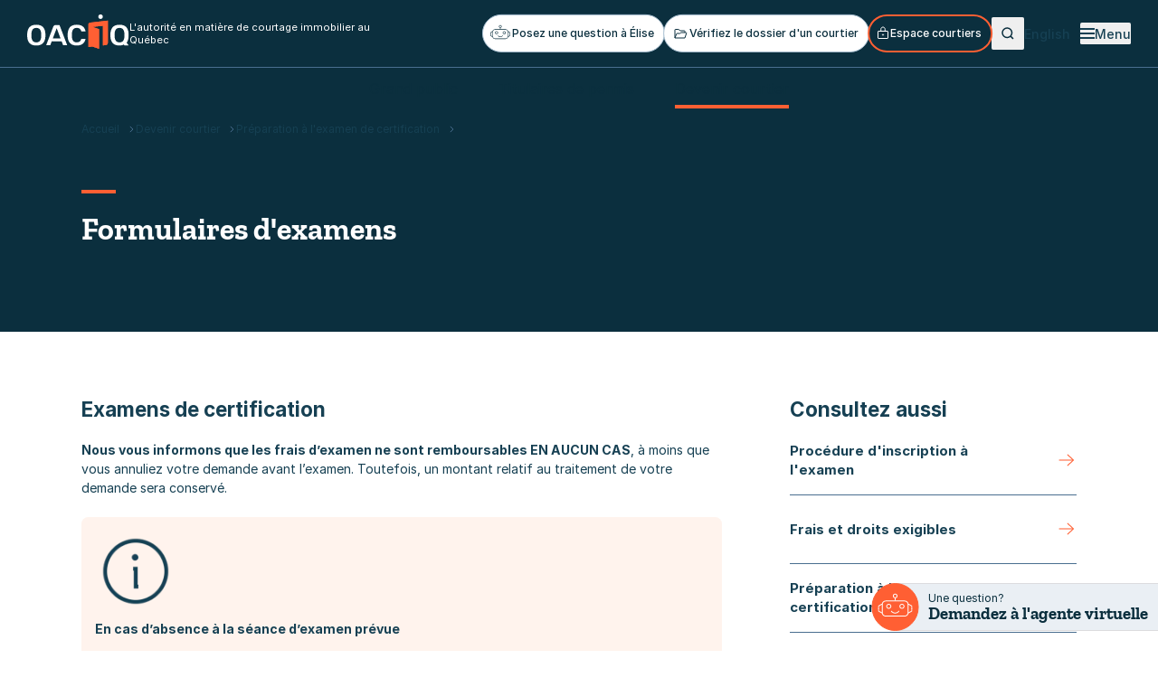

--- FILE ---
content_type: text/html; charset=utf-8
request_url: https://www.oaciq.com/fr/devenir-courtier/preparation-a-lexamen-de-certification/les-formulaires-dexamens/
body_size: 37287
content:
<!doctype html>
<html lang="fr">
<head>
    <meta charset="utf-8">
    <meta name="viewport" content="width=device-width, initial-scale=1, minimum-scale=1, user-scalable=yes">
    <meta http-equiv="x-ua-compatible" content="ie=edge">
    <meta name="format-detection" content="telephone=no">
    

    

    <link href="/dist/didomi.css?v=639019257151382326" rel="stylesheet">
<link href="/dist/drawer.css?v=639019257151382326" rel="stylesheet">
<link href="/dist/site-search.css?v=639019257151382326" rel="stylesheet">

    <link href="/dist/utilities.css?v=639019257151382326" rel="stylesheet">

    

    

<title>Formulaires d&#x27;examens | OACIQ</title>



<meta property="og:site_name" content="OACIQ" />
<meta property="og:url" content="https://www.oaciq.com/fr/devenir-courtier/preparation-a-lexamen-de-certification/les-formulaires-dexamens/" />
<meta property="og:type" content="website" />

    <meta property="og:title" content="OACIQ | Formulaires d&#x27;examens" />
    <meta property="og:image" content="https://www.oaciq.com/media/qcbjf5ia/oaciq-site-acceuil-decouvre-nouv.jpg?width=1200&height=1200&mode=max" />

    

<link rel="icon" type="image/svg+xml" href="https://www.oaciq.com/public/oaciq/favicon/favicon.svg">
<link rel="apple-touch-icon" sizes="180x180" href="https://www.oaciq.com/public/oaciq/favicon/apple-touch-icon.png">
<link rel="icon" type="image/png" sizes="32x32" href="https://www.oaciq.com/public/oaciq/favicon/favicon-32x32.png">
<link rel="icon" type="image/png" sizes="16x16" href="https://www.oaciq.com/public/oaciq/favicon/favicon-16x16.png">
<link rel="manifest" href="https://www.oaciq.com/public/oaciq/favicon/site.webmanifest">
<meta name="application-name" content="OACIQ" />



    

    <!-- Google tag (gtag.js) -->
    <script type="text/javascript" async src="https://www.googletagmanager.com/gtag/js?id=G-SJ35FCRYGZ" nonce="kvv/qtboJvVWylmytOp6QA=="></script>
    <script type="text/javascript" nonce="kvv/qtboJvVWylmytOp6QA==">window.dataLayer = window.dataLayer || []; function gtag() { dataLayer.push(arguments); } gtag('js', new Date()); gtag('config', 'G-SJ35FCRYGZ');</script>



    

        <link rel="canonical" href="https://www.oaciq.com/fr/devenir-courtier/preparation-a-lexamen-de-certification/les-formulaires-dexamens/">
        <link rel="alternate" hreflang="fr" href="https://www.oaciq.com/fr/devenir-courtier/preparation-a-lexamen-de-certification/les-formulaires-dexamens/" />
        <link rel="alternate" hreflang="en" href="https://www.oaciq.com/en/becoming-broker/preparing-for-the-certification-examination/exams-forms/" />


    <script async defer src="https://challenges.cloudflare.com/turnstile/v0/api.js"></script>

<script type="text/javascript">!function(T,l,y){var S=T.location,k="script",D="instrumentationKey",C="ingestionendpoint",I="disableExceptionTracking",E="ai.device.",b="toLowerCase",w="crossOrigin",N="POST",e="appInsightsSDK",t=y.name||"appInsights";(y.name||T[e])&&(T[e]=t);var n=T[t]||function(d){var g=!1,f=!1,m={initialize:!0,queue:[],sv:"5",version:2,config:d};function v(e,t){var n={},a="Browser";return n[E+"id"]=a[b](),n[E+"type"]=a,n["ai.operation.name"]=S&&S.pathname||"_unknown_",n["ai.internal.sdkVersion"]="javascript:snippet_"+(m.sv||m.version),{time:function(){var e=new Date;function t(e){var t=""+e;return 1===t.length&&(t="0"+t),t}return e.getUTCFullYear()+"-"+t(1+e.getUTCMonth())+"-"+t(e.getUTCDate())+"T"+t(e.getUTCHours())+":"+t(e.getUTCMinutes())+":"+t(e.getUTCSeconds())+"."+((e.getUTCMilliseconds()/1e3).toFixed(3)+"").slice(2,5)+"Z"}(),iKey:e,name:"Microsoft.ApplicationInsights."+e.replace(/-/g,"")+"."+t,sampleRate:100,tags:n,data:{baseData:{ver:2}}}}var h=d.url||y.src;if(h){function a(e){var t,n,a,i,r,o,s,c,u,p,l;g=!0,m.queue=[],f||(f=!0,t=h,s=function(){var e={},t=d.connectionString;if(t)for(var n=t.split(";"),a=0;a<n.length;a++){var i=n[a].split("=");2===i.length&&(e[i[0][b]()]=i[1])}if(!e[C]){var r=e.endpointsuffix,o=r?e.location:null;e[C]="https://"+(o?o+".":"")+"dc."+(r||"services.visualstudio.com")}return e}(),c=s[D]||d[D]||"",u=s[C],p=u?u+"/v2/track":d.endpointUrl,(l=[]).push((n="SDK LOAD Failure: Failed to load Application Insights SDK script (See stack for details)",a=t,i=p,(o=(r=v(c,"Exception")).data).baseType="ExceptionData",o.baseData.exceptions=[{typeName:"SDKLoadFailed",message:n.replace(/\./g,"-"),hasFullStack:!1,stack:n+"\nSnippet failed to load ["+a+"] -- Telemetry is disabled\nHelp Link: https://go.microsoft.com/fwlink/?linkid=2128109\nHost: "+(S&&S.pathname||"_unknown_")+"\nEndpoint: "+i,parsedStack:[]}],r)),l.push(function(e,t,n,a){var i=v(c,"Message"),r=i.data;r.baseType="MessageData";var o=r.baseData;return o.message='AI (Internal): 99 message:"'+("SDK LOAD Failure: Failed to load Application Insights SDK script (See stack for details) ("+n+")").replace(/\"/g,"")+'"',o.properties={endpoint:a},i}(0,0,t,p)),function(e,t){if(JSON){var n=T.fetch;if(n&&!y.useXhr)n(t,{method:N,body:JSON.stringify(e),mode:"cors"});else if(XMLHttpRequest){var a=new XMLHttpRequest;a.open(N,t),a.setRequestHeader("Content-type","application/json"),a.send(JSON.stringify(e))}}}(l,p))}function i(e,t){f||setTimeout(function(){!t&&m.core||a()},500)}var e=function(){var n=l.createElement(k);n.src=h;var e=y[w];return!e&&""!==e||"undefined"==n[w]||(n[w]=e),n.onload=i,n.onerror=a,n.onreadystatechange=function(e,t){"loaded"!==n.readyState&&"complete"!==n.readyState||i(0,t)},n}();y.ld<0?l.getElementsByTagName("head")[0].appendChild(e):setTimeout(function(){l.getElementsByTagName(k)[0].parentNode.appendChild(e)},y.ld||0)}try{m.cookie=l.cookie}catch(p){}function t(e){for(;e.length;)!function(t){m[t]=function(){var e=arguments;g||m.queue.push(function(){m[t].apply(m,e)})}}(e.pop())}var n="track",r="TrackPage",o="TrackEvent";t([n+"Event",n+"PageView",n+"Exception",n+"Trace",n+"DependencyData",n+"Metric",n+"PageViewPerformance","start"+r,"stop"+r,"start"+o,"stop"+o,"addTelemetryInitializer","setAuthenticatedUserContext","clearAuthenticatedUserContext","flush"]),m.SeverityLevel={Verbose:0,Information:1,Warning:2,Error:3,Critical:4};var s=(d.extensionConfig||{}).ApplicationInsightsAnalytics||{};if(!0!==d[I]&&!0!==s[I]){var c="onerror";t(["_"+c]);var u=T[c];T[c]=function(e,t,n,a,i){var r=u&&u(e,t,n,a,i);return!0!==r&&m["_"+c]({message:e,url:t,lineNumber:n,columnNumber:a,error:i}),r},d.autoExceptionInstrumented=!0}return m}(y.cfg);function a(){y.onInit&&y.onInit(n)}(T[t]=n).queue&&0===n.queue.length?(n.queue.push(a),n.trackPageView({})):a()}(window,document,{
src: "https://js.monitor.azure.com/scripts/b/ai.2.min.js", // The SDK URL Source
crossOrigin: "anonymous", 
cfg: { // Application Insights Configuration
    connectionString: 'InstrumentationKey=e193584d-8bfd-4ee0-9264-61f5c500756a;IngestionEndpoint=https://canadacentral-1.in.applicationinsights.azure.com/;LiveEndpoint=https://canadacentral.livediagnostics.monitor.azure.com/;ApplicationId=dd6d04c0-b8ea-43a2-af71-6e624bf8f88f'
}});</script></head>
<body class="overflow-x-hidden oaciq" data-environment="Production" data-doc-type="StaticPage" data-search-doc-lang="fr" data-search-doc-type="Page" data-search-doc-id="208285" data-search-doc-date="25 ao&#xFB;t 2023">


    

    <script type="text/javascript">
        (function () {
            (function (e, r) {
                var t = document.createElement("link"); t.rel = "preconnect"; t.as = "script";
                var n = document.createElement("link"); n.rel = "dns-prefetch"; n.as = "script";
                var i = document.createElement("script");
                i.id = "spcloader";
                i.type = "text/javascript";
                i["async"] = true;
                i.charset = "utf-8";
                var o = "https://sdk.privacy-center.org/" + e + "/loader.js?target_type=notice&target=" + r;
                if (window.didomiConfig && window.didomiConfig.user) {
                    var a = window.didomiConfig.user;
                    var c = a.country;
                    var d = a.region;
                    if (c) {
                        o = o + "&country=" + c;
                        if (d) {
                            o = o + "&region=" + d
                        }
                    }
                }
                t.href = "https://sdk.privacy-center.org/";
                n.href = "https://sdk.privacy-center.org/";
                i.src = o;
                var s = document.getElementsByTagName("script")[0];
                s.parentNode.insertBefore(t, s);
                s.parentNode.insertBefore(n, s);
                s.parentNode.insertBefore(i, s)
            })("9035045c-42e8-4604-a104-39a6eb3bacf6", "4P6HPHAP")
        })();
        window.didomiConfig = { languages: { enabled: ['fr'], default: 'fr' } };
    </script>
 
    

    <!-- Google Tag Manager -->
    <noscript>
        <iframe src="//www.googletagmanager.com/ns.html?id=GTM-NZVK7QW" height="0" width="0" style="display: none; visibility: hidden"></iframe>
    </noscript>
    <script type="text/javascript" nonce="kvv/qtboJvVWylmytOp6QA==">
        (function (w, d, s, l, i) {
            w[l] = w[l] || [];
            w[l].push({
                'gtm.start':
                    new Date().getTime(),
                event: 'gtm.js'
            });
            var f = d.getElementsByTagName(s)[0],
                j = d.createElement(s),
                dl = l != 'dataLayer' ? '&l=' + l : '';
            j.async = true;
            j.nonce = "kvv/qtboJvVWylmytOp6QA=="
            j.src =
                '//www.googletagmanager.com/gtm.js?id=' + i + dl;
            f.parentNode.insertBefore(j, f);
        })(window, document, 'script', 'dataLayer', 'GTM-NZVK7QW');
    </script>
    <!-- End Google Tag Manager -->










<div>
    
    

    


<a class="bg-white rounded-sm text-black inline-block opacity-0 left-1/2 py-2 px-4 absolute -translate-x-1/2 motion-safe:-translate-y-full motion-reduce:translate-y-1 z-[60] transition duration-200 ease-in-out focus:translate-y-1 focus:opacity-100 h-focus-state h-active-state print:hidden" href="#main" data-search="exclude-content">
    Aller au contenu
</a>

    <header class="relative bg-theme-header h-include-margin h-header-height print:bg-white" data-site-header data-search="exclude-content">

        <div class="dark bg-umb-header-bg relative z-50 flex gap-x-4 items-center px-section xs:px-8 xl:px-12 py-1 h-full sm:h-header-top-height border-b border-umb-header-bc print:block print:border-0 print:px-0 print:bg-white">
                <a href="/fr/"
                   class="w-[113px] h-[46px] basis-1/2 flex items-center justify-center text-center md:basis-auto order-1 md:order-0 rounded-sm inline-block rounded-sm h-focus-state h-active-state no-print-link">
                    <img height="40" width="113" class="inline max-w-full h-auto print:hidden relative -top-0.5" src="/dist/assets/logos/logo-oaciq-white.svg" alt="Accueil" />
                    <img height="40" width="113" class="hidden print:inline max-w-full h-auto" src="/dist/assets/logos/logo-oaciq-rgb.svg" alt="" />
                </a>

                <p class="hidden mb-0 text-p4 lg:block order-1 max-w-80">L&#x27;autorit&#xE9; en mati&#xE8;re de courtage immobilier au Qu&#xE9;bec</p>

            <div class="hidden md:flex order-2 md:ml-auto gap-x-4 shrink-0 print:hidden">
                

    <a class="pf-button pf-button--sm pf-transition-btn rounded-full min-h-12 md:min-h-0 text-center flex items-center gap-x-1.5 h-focus-state h-focus-state--offset text-primary-darkest before:border before:border-primary-tint before:bg-white hover:before:border-primary-main hover:before:bg-primary-wash active:before:border-black active:text-black" href="/fr/agente-virtuelle-info-oaciq/">
        <svg class="shrink-0 fill-current w-6 relative -top-0.5 -ml-1 mr-0.5" xmlns="http://www.w3.org/2000/svg" width="42" height="29" viewBox="0 0 42 29" fill="none" aria-hidden="true">
            <path d="M29.2654 19.0202C27.5424 19.0202 26.1406 17.6228 26.1406 15.9052C26.1406 14.1875 27.5424 12.7901 29.2654 12.7901C30.9885 12.7901 32.3903 14.1875 32.3903 15.9052C32.3903 17.6228 30.9885 19.0202 29.2654 19.0202ZM29.2654 13.8819C28.146 13.8819 27.2406 14.7892 27.2406 15.9003C27.2406 17.0115 28.1508 17.9188 29.2654 17.9188C30.3801 17.9188 31.2902 17.0115 31.2902 15.9003C31.2902 14.7892 30.3801 13.8819 29.2654 13.8819Z" />
            <path d="M13.1482 19.0202C11.4252 19.0202 10.0234 17.6228 10.0234 15.9052C10.0234 14.1875 11.4252 12.7901 13.1482 12.7901C14.8713 12.7901 16.2731 14.1875 16.2731 15.9052C16.2731 17.6228 14.8713 19.0202 13.1482 19.0202ZM13.1482 13.8819C12.0288 13.8819 11.1234 14.7892 11.1234 15.9003C11.1234 17.0115 12.0336 17.9188 13.1482 17.9188C14.2629 17.9188 15.173 17.0115 15.173 15.9003C15.173 14.7892 14.2629 13.8819 13.1482 13.8819Z" />
            <path d="M20.9591 24.9495C18.9781 24.9495 17.1139 23.9888 15.9604 22.3779C15.7852 22.1304 15.8436 21.7908 16.0918 21.6113C16.34 21.4366 16.6807 21.4948 16.8608 21.7374C17.8051 23.0572 19.3383 23.8481 20.9591 23.8481C22.5799 23.8481 24.191 23.0232 25.1304 21.6355C25.3007 21.3832 25.6415 21.3201 25.8946 21.49C26.1477 21.6598 26.2109 21.9994 26.0406 22.2518C24.8968 23.9403 22.9985 24.9447 20.9591 24.9447V24.9495Z" />
            <path d="M32.461 28.7778H9.53599C6.80543 28.7778 4.58594 26.5652 4.58594 23.8432V13.5762C4.58594 10.8541 6.80543 8.64157 9.53599 8.64157H32.461C35.1916 8.64157 37.4111 10.8541 37.4111 13.5762V23.8432C37.4111 26.5652 35.1916 28.7778 32.461 28.7778ZM9.53599 9.73329C7.41384 9.73329 5.68595 11.4558 5.68595 13.5713V23.8383C5.68595 25.9538 7.41384 27.6763 9.53599 27.6763H32.461C34.5832 27.6763 36.311 25.9538 36.311 23.8383V13.5713C36.311 11.4558 34.5832 9.73329 32.461 9.73329H9.53599Z" />
            <path d="M21.5492 5.20148H20.4492V8.57854H21.5492V5.20148Z" />
            <path d="M20.9986 5.74973C19.407 5.74973 18.1172 4.45908 18.1172 2.87729C18.1172 1.29551 19.4119 0.00485229 20.9986 0.00485229C22.5854 0.00485229 23.8801 1.29551 23.8801 2.87729C23.8801 4.45908 22.5854 5.74973 20.9986 5.74973ZM20.9986 1.09657C20.0154 1.09657 19.2172 1.89232 19.2172 2.87244C19.2172 3.85256 20.0154 4.64831 20.9986 4.64831C21.9818 4.64831 22.7801 3.85256 22.7801 2.87244C22.7801 1.89232 21.9818 1.09657 20.9986 1.09657Z" />
            <path d="M0.550006 19.4812C0.248233 19.4812 0 19.2337 0 18.9329V15.5995C0 15.4006 0.107081 15.221 0.277437 15.124L4.40978 12.7901C4.67262 12.6397 5.00846 12.7319 5.15935 12.9988C5.31023 13.2608 5.21775 13.5956 4.95005 13.746L1.10001 15.9246V18.9377C1.10001 19.2386 0.851779 19.486 0.550006 19.486V19.4812Z" />
            <path d="M4.67748 24.702C4.585 24.702 4.49253 24.6778 4.40491 24.6292L0.277437 22.2905C0.107081 22.1935 0 22.0091 0 21.815V18.4816C0 18.1808 0.248233 17.9333 0.550006 17.9333C0.851779 17.9333 1.10001 18.1808 1.10001 18.4816V21.4948L4.95005 23.6734C5.21289 23.8238 5.30537 24.1586 5.15935 24.4206C5.05713 24.6001 4.87218 24.6972 4.68235 24.6972L4.67748 24.702Z" />
            <path d="M37.3189 24.7021C37.129 24.7021 36.9392 24.6002 36.8419 24.4255C36.691 24.1635 36.7835 23.8287 37.0512 23.6783L40.9012 21.4997V18.4865C40.9012 18.1857 41.1494 17.9382 41.4512 17.9382C41.753 17.9382 42.0012 18.1857 42.0012 18.4865V21.8199C42.0012 22.0188 41.8941 22.1984 41.7238 22.2954L37.5914 24.6293C37.5038 24.6778 37.4113 24.7021 37.3189 24.7021Z" />
            <path d="M41.448 19.4812C41.1462 19.4812 40.898 19.2337 40.898 18.9329V15.9198L37.048 13.7412C36.7851 13.5907 36.6927 13.256 36.8387 12.9939C36.9896 12.7319 37.3254 12.6397 37.5882 12.7853L41.7206 15.1192C41.8909 15.2162 41.998 15.4006 41.998 15.5947V18.9281C41.998 19.2289 41.7498 19.4763 41.448 19.4763V19.4812Z" />
        </svg>
        Posez une question &#xE0; &#xC9;lise
    </a>
    <a class="pf-button pf-button--sm pf-transition-btn rounded-full min-h-12 md:min-h-0 text-center flex items-center gap-x-1.5 h-focus-state h-focus-state--offset text-primary-darkest before:border before:border-primary-tint before:bg-white hover:before:border-primary-main hover:before:bg-primary-wash active:before:border-black active:text-black" href="https://registre.oaciq.com/fr/" target="_blank">
        <svg class="-ml-1 block stroke-current" width="20" height="20" viewBox="0 0 20 20" fill="none" xmlns="http://www.w3.org/2000/svg" aria-hidden="true">
    <path d="M4 15V6C4 5.86739 4.05268 5.74021 4.14645 5.64645C4.24021 5.55268 4.36739 5.5 4.5 5.5H7.83125C7.93936 5.50044 8.04449 5.53549 8.13125 5.6L9.86875 6.9C9.95551 6.96451 10.0606 6.99956 10.1687 7H14.5C14.6326 7 14.7598 7.05268 14.8536 7.14645C14.9473 7.24021 15 7.36739 15 7.5V9" stroke-linejoin="round" />
    <path d="M4 15L5.875 10.3125C5.91157 10.2198 5.97531 10.1404 6.05785 10.0846C6.1404 10.0289 6.23788 9.99935 6.3375 10H9.35C9.44743 9.99896 9.54265 9.97083 9.625 9.91875L10.875 9.08125C10.9574 9.02917 11.0526 9.00104 11.15 9H16.3062C16.3853 8.99999 16.4633 9.01874 16.5337 9.05469C16.6041 9.09065 16.665 9.14279 16.7113 9.20683C16.7577 9.27088 16.7882 9.34501 16.8003 9.42313C16.8125 9.50125 16.806 9.58115 16.7812 9.65625L15 15H4Z" stroke-linejoin="round" />
</svg>
       

        V&#xE9;rifiez le dossier d&#x27;un courtier
    </a>
    <a class="pf-button pf-button--sm pf-transition-btn rounded-full min-h-12 md:min-h-0 text-center flex items-center gap-x-1.5 h-focus-state h-focus-state--offset text-white before:border-2 before:border-secondary-main before:bg-primary-darkest hover:before:bg-white hover:before:border-white hover:text-primary-shade print:bg-white print:text-primary-shade active:before:bg-primary-tint active:before:border-primary-tint active:text-black" href="https://synbad.com/fr/courtiers" target="_blank">
        <svg class="-ml-1 block stroke-current" width="16" height="16" viewBox="0 0 16 16" fill="none" xmlns="http://www.w3.org/2000/svg" aria-hidden="true">
            <path d="M13 5.5H3C2.72386 5.5 2.5 5.72386 2.5 6V13C2.5 13.2761 2.72386 13.5 3 13.5H13C13.2761 13.5 13.5 13.2761 13.5 13V6C13.5 5.72386 13.2761 5.5 13 5.5Z" />
            <path d="M5.75 5.5V3.25C5.75 2.65326 5.98705 2.08097 6.40901 1.65901C6.83097 1.23705 7.40326 1 8 1C8.59674 1 9.16903 1.23705 9.59099 1.65901C10.0129 2.08097 10.25 2.65326 10.25 3.25V5.5" />
            <path d="M8 10.125C8.34518 10.125 8.625 9.84518 8.625 9.5C8.625 9.15482 8.34518 8.875 8 8.875C7.65482 8.875 7.375 9.15482 7.375 9.5C7.375 9.84518 7.65482 10.125 8 10.125Z" />
        </svg>
        Espace courtiers
    </a>

            </div>

                <button class="group relative text-primary-darkest dark:text-white order-0 basis-1/4 shrink-0 md:basis-auto md:order-3 h-extend-cursor-area h-extend-cursor-area--square rounded-sm h-focus-state h-active-state print:hidden" type="button" data-header-search-btn>
                    <svg class="stroke-current motion-safe:group-hover:scale-125 motion-reduce:group-hover:dark:opacity-80 transition duration-300 ease-in-out" width="36" height="36" viewBox="0 0 36 36" fill="none" xmlns="http://www.w3.org/2000/svg" aria-label="Recherche">
                        <path d="M17.25 22.5C20.1495 22.5 22.5 20.1495 22.5 17.25C22.5 14.3505 20.1495 12 17.25 12C14.3505 12 12 14.3505 12 17.25C12 20.1495 14.3505 22.5 17.25 22.5Z" stroke-width="1.5" />
                        <path d="M20.9629 20.9625L24.0004 24" stroke-width="1.5" />
                    </svg>
                </button>

            <div class="hidden md:block order-4 mr-3">
                

        <a class="pf-transition-link group text-primary-shade dark:text-white pf-button pf-button--sm pf-button--link h-focus-state h-focus-state--offset h-active-state" href="/en/becoming-broker/preparing-for-the-certification-examination/exams-forms/">

            <span class="group-hover:bg-visible-line pf-button-label">English</span>
        </a>

            </div>
            

            <div class="order-5 basis-1/4 shrink-0 md:basis-auto flex justify-end print:hidden">
                
<button class="md:hidden group flex gap-x-2.5 items-center font-medium text-primary-shade dark:text-white rounded-sm transition-opacity duration-200 ease-in-out hover:opacity-80 h-focus-state h-focus-state--offset h-active-state"
        data-menu-toggle-mobile
        data-menu-open-label="Ouvrir le menu"
        data-menu-close-label="Fermer le menu">
    <span class="pf-animation-burger">
        <span class="pf-animation-burger__btn pf-animation-burger__btn--not-active" data-menu-toggle-icon>
            <span class="pf-animation-burger__line"></span>
            <span class="pf-animation-burger__line"></span>
            <span class="pf-animation-burger__line"></span>
        </span>
    </span>
    <span class="pf-button-label group-hover:bg-visible-line inline-block pt-0.5" aria-hidden="true">Menu</span>
    <span class="sr-only" data-menu-toggle-label></span>
</button>
<button class="hidden group md:flex gap-x-2.5 items-center font-medium text-primary-shade dark:text-white rounded-sm transition-opacity duration-200 ease-in-out hover:opacity-80 h-focus-state h-focus-state--offset h-active-state"
        data-menu-toggle-desktop
        data-menu-open-label="Ouvrir le menu"
        data-menu-close-label="Fermer le menu">
    <span class="pf-animation-burger">
        <span class="pf-animation-burger__btn pf-animation-burger__btn--not-active" data-menu-toggle-icon>
            <span class="pf-animation-burger__line"></span>
            <span class="pf-animation-burger__line"></span>
            <span class="pf-animation-burger__line"></span>
        </span>
    </span>
    <span class="pf-button-label group-hover:bg-visible-line inline-block pt-0.5" aria-hidden="true">Menu</span>
    <span class="sr-only" data-menu-toggle-label></span>
</button>
            </div>
        </div>

        


    <nav class="dark bg-umb-header-bg relative z-50 hidden sm:flex h-header-bottom-height justify-center px-section xs:px-8 xl:px-12" aria-label="Liens rapides">
        <ul class="h-full flex items-center justify-center space-x-8 lg:space-x-12 mb-0">
                <li class="h-full">
                    <a class=" block h-full text-[16px] text-primary-darkest dark:text-white group relative h-focus-state h-focus-state--offset h-active-state" href="/fr/grand-public/">
                        <span class="h-full flex items-center bg-invisible-line-lg motion-safe:transition-bg-size motion-safe:duration-300 motion-safe:ease-out group-hover:bg-visible-line-lg no-underline bg-gradient-to-l from-secondary-main to-secondary-main bg-no-repeat bg-left-bottom">
                            Grand public
                        </span>
                    </a>
                </li>
                <li class="h-full">
                    <a class=" block h-full text-[16px] text-primary-darkest dark:text-white group relative h-focus-state h-focus-state--offset h-active-state" href="/fr/titulaires-de-permis/">
                        <span class="h-full flex items-center bg-invisible-line-lg motion-safe:transition-bg-size motion-safe:duration-300 motion-safe:ease-out group-hover:bg-visible-line-lg no-underline bg-gradient-to-l from-secondary-main to-secondary-main bg-no-repeat bg-left-bottom">
                            Titulaires de permis
                        </span>
                    </a>
                </li>
                <li class="h-full">
                    <a class="cursor-default block h-full text-[16px] text-primary-darkest dark:text-white group relative h-focus-state h-focus-state--offset h-active-state" href="/fr/devenir-courtier/">
                        <span class="h-full flex items-center bg-visible-line-lg no-underline bg-gradient-to-l from-secondary-main to-secondary-main bg-no-repeat bg-left-bottom">
                            Devenir courtier
                        </span>
                    </a>
                </li>
        </ul>
    </nav>


        <div class="hidden opacity-0 fixed inset-0 h-full w-full bg-umb-header-bg/20 z-10 transition-opacity duration-500 ease-in-out" data-backdrop></div>
        

<div class="hidden md:hidden absolute z-40 inset-x-0 top-header-height w-full max-h-[calc(100dvh-theme('spacing.[header-height]'))] bg-white -translate-y-full motion-reduce:opacity-0 motion-safe:transition motion-safe:duration-500 motion-safe:ease-in-out motion-reduce:transition-opacity motion-reduce:duration-500" data-menu-mobile>
    <div class="h-[calc(100dvh-theme('spacing.[header-height]'))] overflow-auto">
        <div class="mb-6">
            
<div id="search-box-top" class="@container z-20 bg-primary-wash sm:rounded-lg p-section xs:px-8 xs:py-6 sm:p-6 flex items-center" data-search="exclude-content">
    <input type="search"
           id="ss360-searchBox-top"
           name="query"
           aria-label="Recherche"
           placeholder="Que cherchez-vous ?"
           class="pf-input-search min-w-0 grow bg-white border border-primary-main rounded-lg p-4 text-h5 mr-4 focus:outline-none focus:ring-1 focus:ring-primary-main"
           data-search-input />

    <button id="ss360-searchButton-top" class="text-primary-main h-extend-cursor-area h-extend-cursor-area--square inline-block relative motion-safe:hover:scale-110 motion-reduce:hover:opacity-80 transition duration-300 ease-in-out rounded-sm h-focus-state h-active-state" type="submit" data-search-submit>
        <svg class="stroke-current" width="24" height="25" viewBox="0 0 24 25" fill="none" xmlns="http://www.w3.org/2000/svg" aria-label="Rechercher">
            <path d="M10.875 19.25C15.2242 19.25 18.75 15.7242 18.75 11.375C18.75 7.02576 15.2242 3.5 10.875 3.5C6.52576 3.5 3 7.02576 3 11.375C3 15.7242 6.52576 19.25 10.875 19.25Z" stroke-width="2" />
            <path d="M16.4434 16.9437L20.9996 21.5" stroke-width="2" />
        </svg>
    </button>

    


<div data-ss360-config
     data-ss360-site-id="www.oaciq.com"
     data-ss360-result-url="/fr/recherche/"
     data-ss360-content-group-prefix="oaciq"
     data-ss360-translations="{&quot;Filters.SearchDocLang&quot;:&quot;Langue&quot;,&quot;Filters.SearchDocLang.en&quot;:&quot;Anglais&quot;,&quot;Filters.SearchDocLang.fr&quot;:&quot;Fran\u00E7ais&quot;,&quot;Filters.SearchDocType&quot;:&quot;Type&quot;,&quot;Filters.SearchDocType.Page&quot;:&quot;Page&quot;,&quot;Filters.SearchDocType.Document&quot;:&quot;Document&quot;,&quot;Filters.SearchDocWebsite.FARCIQ&quot;:&quot;FARCIQ&quot;,&quot;Filters.SearchDocWebsite.OACIQ&quot;:&quot;OACIQ&quot;,&quot;ResultsCaption&quot;:&quot;R\u00E9sultats&quot;,&quot;Suggestions.PopularResults&quot;:&quot;Certains de nos contenus populaires&quot;,&quot;Suggestions.ViewAllLabel&quot;:&quot;Voir tous les r\u00E9sultats&quot;,&quot;Suggestions.SearchHistory&quot;:&quot;Vous avez r\u00E9cemment recherch\u00E9...&quot;,&quot;Suggestions.FrequentlySearched&quot;:&quot;Recherch\u00E9 fr\u00E9quemment&quot;,&quot;NoResults.PopularQueries&quot;:&quot;Les gens recherchent souvent&quot;,&quot;NoResults.FuzzyResults&quot;:&quot;Autres r\u00E9sultats qui pourraient vous \u00EAtre utiles&quot;,&quot;NoResults.Text&quot;:&quot;Veuillez essayer un autre terme de recherche ou ajuster votre requ\u00EAte au cas o\u00F9 il y aurait une faute de frappe que nous n\u0027aurions pas d\u00E9tect\u00E9e.&quot;,&quot;NoResults.Title&quot;:&quot;Nous sommes d\u00E9sol\u00E9s, nous n\u0027avons pas trouv\u00E9 de correspondance exacte pour \u0022#QUERY#\u0022.&quot;,&quot;NoResults.PopularResults&quot;:&quot;Certains de nos contenus populaires&quot;,&quot;Placeholder&quot;:&quot;Trouver par mots-cl\u00E9s&quot;,&quot;FilterSkipGroup&quot;:&quot;Sauter le groupe de filtres&quot;,&quot;SearchButton&quot;:&quot;Rechercher&quot;}">

    <div style="display:none;">
        <div data-ss360-result-template>
            <div>
                <a class="block py-6 group pf-transition-link text-primary-shade h-focus-visible print:no-underline" href="{{link}}">
                    <h2 class="text-p1 font-bold my-0">
                        <span class="pf-button-label group-hover:bg-visible-line">{{name}}</span>
                    </h2>
                    <p class="ss360-suggests__snippet mt-4">{{{content}}}</p>
                    <dl class="inline-flex flex-wrap gap-x-6 m-0 px-2 py-1 text-p4 font-medium bg-primary-wash rounded print:border print:border-primary-main">
                        <div>
                            <dt class="inline-block">Num&#xE9;ro de r&#xE9;f&#xE9;rence</dt>
                            <dd class="inline-block font-bold">
 {{# dataPointHash.searchdocid[0] }}
                                <span>{{ dataPointHash.searchdocid[0] }}</span>
                                {{/ dataPointHash.searchdocid[0] }}
                                {{!# dataPointHash.searchdocid[0] }}
                                <span>-</span>
                                {{/ dataPointHash.searchdocid[0] }}
                            </dd>
                        </div>
                        <div>
                            <dt class="inline-block">Derni&#xE8;re mise &#xE0; jour</dt>
                            <dd class="inline-block font-bold">
 {{# dataPointHash.searchdocdate[0] }}
                                <span>{{ dataPointHash.searchdocdate[0] }}</span>
                                {{/ dataPointHash.searchdocdate[0] }}
                                {{!# dataPointHash.searchdocdate[0] }}
                                <span>-</span>
                                {{/ dataPointHash.searchdocdate[0] }}
                            </dd>
                        </div>
                    </dl>
                </a>

            </div>
        </div>
    </div>
</div>


</div>

        </div>
        <div class="px-section xs:px-8 pb-8">
                <nav aria-label="Principale">
                    <ul class="mt-4 mb-0">

                            <li class="py-2.5 last:pb-0" data-drawer>
                                <div class="flex items-center justify-between relative">
                                        <a id="subMenuTitle-0" class="font-bold text-h2 font-display pf-transition-link text-primary-darkest group h-extend-cursor-area-before relative h-focus-state h-focus-state--offset h-active-state h-target-blank" href="/fr/grand-public/">
                                            <span class="group-hover:bg-visible-line pf-button-label">Grand public</span>
                                        </a>

                                        <button class="relative shrink-0 mr-4 hover:motion-safe:animate-bounce-bottom rounded-sm h-focus-state h-focus-state--offset before:absolute before:-translate-x-1/2 before:-translate-y-1/2 before:top-1/2 before:left-1/2 before:rounded-md before:transition-colors before:ease-in-out before:duration-300 before:w-10 before:h-10 before:border before:border-transparent hover:before:border-primary-main dark:hover:before:border-primary-tint group-active:before:bg-primary-main/5 dark:group-active:before:bg-white/5 print:hidden"
                                                data-drawer-head
                                                data-drawer-button
                                                data-drawer-icon-container
                                                aria-haspopup="true"
                                                aria-expanded="false">
                                            <span class="sr-only block" data-drawer-label-open data-toggle-btn-label>Ouvrir le tiroir Grand public</span>
                                            <span class="sr-only hidden" data-drawer-label-close data-toggle-btn-label>Fermer le tiroir Grand public</span>
                                            <svg class="relative stroke-primary-darkest dark:fill-white h-[17px] w-[17px] rotate-0 motion-safe:transition-transform motion-safe:ease-in-out motion-safe:duration-300" aria-hidden="true" width="32" height="32" viewBox="0 0 32 32" fill="none" xmlns="http://www.w3.org/2000/svg" data-drawer-icon>
                                                <path d="M26 12L16 22L6 12" stroke-width="1.5" />
                                            </svg>
                                        </button>
                                </div>

                                    <ul class="hidden max-h-0 overflow-hidden -mx-2 motion-safe:transition-max-height motion-safe:duration-300 motion-safe:ease-in-out h-print" aria-labelledby="subMenuTitle-0" data-drawer-body>
                                            <li class="mt-4 px-2 last:pb-2">
                                                <a class="pf-transition-link text-primary-darkest group h-extend-cursor-area-before relative h-focus-state h-focus-state--offset h-active-state h-target-blank" href="/fr/grand-public/acheter/">
                                                    <span class="group-hover:bg-visible-line pf-button-label">Achat r&#xE9;sidentiel</span>
                                                </a>
                                            </li>
                                            <li class="mt-4 px-2 last:pb-2">
                                                <a class="pf-transition-link text-primary-darkest group h-extend-cursor-area-before relative h-focus-state h-focus-state--offset h-active-state h-target-blank" href="/fr/grand-public/vendre/">
                                                    <span class="group-hover:bg-visible-line pf-button-label">Vente r&#xE9;sidentielle</span>
                                                </a>
                                            </li>
                                            <li class="mt-4 px-2 last:pb-2">
                                                <a class="pf-transition-link text-primary-darkest group h-extend-cursor-area-before relative h-focus-state h-focus-state--offset h-active-state h-target-blank" href="/fr/grand-public/louer/">
                                                    <span class="group-hover:bg-visible-line pf-button-label">Location r&#xE9;sidentielle</span>
                                                </a>
                                            </li>
                                            <li class="mt-4 px-2 last:pb-2">
                                                <a class="pf-transition-link text-primary-darkest group h-extend-cursor-area-before relative h-focus-state h-focus-state--offset h-active-state h-target-blank" href="/fr/grand-public/acheter-vendre-ou-louer/">
                                                    <span class="group-hover:bg-visible-line pf-button-label">Transaction commerciale</span>
                                                </a>
                                            </li>
                                            <li class="mt-4 px-2 last:pb-2">
                                                <a class="pf-transition-link text-primary-darkest group h-extend-cursor-area-before relative h-focus-state h-focus-state--offset h-active-state h-target-blank" href="/fr/grand-public/mon-courtier/">
                                                    <span class="group-hover:bg-visible-line pf-button-label">Mon courtier</span>
                                                </a>
                                            </li>
                                            <li class="mt-4 px-2 last:pb-2">
                                                <a class="pf-transition-link text-primary-darkest group h-extend-cursor-area-before relative h-focus-state h-focus-state--offset h-active-state h-target-blank" href="/fr/grand-public/vos-protections/">
                                                    <span class="group-hover:bg-visible-line pf-button-label">Mes protections</span>
                                                </a>
                                            </li>
                                            <li class="mt-4 px-2 last:pb-2">
                                                <a class="pf-transition-link text-primary-darkest group h-extend-cursor-area-before relative h-focus-state h-focus-state--offset h-active-state h-target-blank" href="/fr/grand-public/vos-protections/service-dassistance/">
                                                    <span class="group-hover:bg-visible-line pf-button-label">Porter plainte</span>
                                                </a>
                                            </li>
                                            <li class="mt-4 px-2 last:pb-2">
                                                <a class="pf-transition-link text-primary-darkest group h-extend-cursor-area-before relative h-focus-state h-focus-state--offset h-active-state h-target-blank" href="/fr/grand-public/foire-aux-questions/">
                                                    <span class="group-hover:bg-visible-line pf-button-label">FAQ - Grand public</span>
                                                </a>
                                            </li>
                                    </ul>
                            </li>
                            <li class="py-2.5 last:pb-0" data-drawer>
                                <div class="flex items-center justify-between relative">
                                        <a id="subMenuTitle-1" class="font-bold text-h2 font-display pf-transition-link text-primary-darkest group h-extend-cursor-area-before relative h-focus-state h-focus-state--offset h-active-state h-target-blank" href="/fr/titulaires-de-permis/">
                                            <span class="group-hover:bg-visible-line pf-button-label">Titulaires de permis</span>
                                        </a>

                                        <button class="relative shrink-0 mr-4 hover:motion-safe:animate-bounce-bottom rounded-sm h-focus-state h-focus-state--offset before:absolute before:-translate-x-1/2 before:-translate-y-1/2 before:top-1/2 before:left-1/2 before:rounded-md before:transition-colors before:ease-in-out before:duration-300 before:w-10 before:h-10 before:border before:border-transparent hover:before:border-primary-main dark:hover:before:border-primary-tint group-active:before:bg-primary-main/5 dark:group-active:before:bg-white/5 print:hidden"
                                                data-drawer-head
                                                data-drawer-button
                                                data-drawer-icon-container
                                                aria-haspopup="true"
                                                aria-expanded="false">
                                            <span class="sr-only block" data-drawer-label-open data-toggle-btn-label>Ouvrir le tiroir Titulaires de permis</span>
                                            <span class="sr-only hidden" data-drawer-label-close data-toggle-btn-label>Fermer le tiroir Titulaires de permis</span>
                                            <svg class="relative stroke-primary-darkest dark:fill-white h-[17px] w-[17px] rotate-0 motion-safe:transition-transform motion-safe:ease-in-out motion-safe:duration-300" aria-hidden="true" width="32" height="32" viewBox="0 0 32 32" fill="none" xmlns="http://www.w3.org/2000/svg" data-drawer-icon>
                                                <path d="M26 12L16 22L6 12" stroke-width="1.5" />
                                            </svg>
                                        </button>
                                </div>

                                    <ul class="hidden max-h-0 overflow-hidden -mx-2 motion-safe:transition-max-height motion-safe:duration-300 motion-safe:ease-in-out h-print" aria-labelledby="subMenuTitle-1" data-drawer-body>
                                            <li class="mt-4 px-2 last:pb-2">
                                                <a class="pf-transition-link text-primary-darkest group h-extend-cursor-area-before relative h-focus-state h-focus-state--offset h-active-state h-target-blank" href="/fr/titulaires-de-permis/formulaires-de-courtage/">
                                                    <span class="group-hover:bg-visible-line pf-button-label">Formulaires de courtage</span>
                                                </a>
                                            </li>
                                            <li class="mt-4 px-2 last:pb-2">
                                                <a class="pf-transition-link text-primary-darkest group h-extend-cursor-area-before relative h-focus-state h-focus-state--offset h-active-state h-target-blank" href="/fr/titulaires-de-permis/guides-pratiques-professionnelles/">
                                                    <span class="group-hover:bg-visible-line pf-button-label">Guides des pratiques professionnelles</span>
                                                </a>
                                            </li>
                                            <li class="mt-4 px-2 last:pb-2">
                                                <a class="pf-transition-link text-primary-darkest group h-extend-cursor-area-before relative h-focus-state h-focus-state--offset h-active-state h-target-blank" href="/fr/titulaires-de-permis/lignes-directrices/">
                                                    <span class="group-hover:bg-visible-line pf-button-label">Lignes directrices de l&#x27;OACIQ</span>
                                                </a>
                                            </li>
                                            <li class="mt-4 px-2 last:pb-2">
                                                <a class="pf-transition-link text-primary-darkest group h-extend-cursor-area-before relative h-focus-state h-focus-state--offset h-active-state h-target-blank" href="/fr/titulaires-de-permis/permis/">
                                                    <span class="group-hover:bg-visible-line pf-button-label">Permis et certification</span>
                                                </a>
                                            </li>
                                            <li class="mt-4 px-2 last:pb-2">
                                                <a class="pf-transition-link text-primary-darkest group h-extend-cursor-area-before relative h-focus-state h-focus-state--offset h-active-state h-target-blank" href="/fr/titulaires-de-permis/formation-continue/">
                                                    <span class="group-hover:bg-visible-line pf-button-label">Formation continue obligatoire</span>
                                                </a>
                                            </li>
                                            <li class="mt-4 px-2 last:pb-2">
                                                <a class="pf-transition-link text-primary-darkest group h-extend-cursor-area-before relative h-focus-state h-focus-state--offset h-active-state h-target-blank" href="/fr/titulaires-de-permis/inspection-professionnelle/">
                                                    <span class="group-hover:bg-visible-line pf-button-label">Inspection professionnelle</span>
                                                </a>
                                            </li>
                                            <li class="mt-4 px-2 last:pb-2">
                                                <a class="pf-transition-link text-primary-darkest group h-extend-cursor-area-before relative h-focus-state h-focus-state--offset h-active-state h-target-blank" href="/fr/titulaires-de-permis/foires-aux-questions/">
                                                    <span class="group-hover:bg-visible-line pf-button-label">Foires aux questions</span>
                                                </a>
                                            </li>
                                            <li class="mt-4 px-2 last:pb-2">
                                                <a class="pf-transition-link text-primary-darkest group h-extend-cursor-area-before relative h-focus-state h-focus-state--offset h-active-state h-target-blank" href="/fr/titulaires-de-permis/espace-da/">
                                                    <span class="group-hover:bg-visible-line pf-button-label">Espace dirigeant d&#x27;agence</span>
                                                </a>
                                            </li>
                                            <li class="mt-4 px-2 last:pb-2">
                                                <a class="pf-transition-link text-primary-darkest group h-extend-cursor-area-before relative h-focus-state h-focus-state--offset h-active-state h-target-blank" href="/fr/titulaires-de-permis/clauses-types/">
                                                    <span class="group-hover:bg-visible-line pf-button-label">Clauses types</span>
                                                </a>
                                            </li>
                                    </ul>
                            </li>
                            <li class="py-2.5 last:pb-0" data-drawer>
                                <div class="flex items-center justify-between relative">
                                        <a id="subMenuTitle-2" class="font-bold text-h2 font-display cursor-default text-primary-darkest group h-extend-cursor-area-before relative h-focus-state h-focus-state--offset h-active-state h-target-blank" href="/fr/devenir-courtier/">
                                            <span class="bg-visible-line bg-gradient-to-l from-current to-current bg-no-repeat bg-left-bottom pf-button-label">Devenir courtier</span>
                                        </a>

                                        <button class="relative shrink-0 mr-4 hover:motion-safe:animate-bounce-bottom rounded-sm h-focus-state h-focus-state--offset before:absolute before:-translate-x-1/2 before:-translate-y-1/2 before:top-1/2 before:left-1/2 before:rounded-md before:transition-colors before:ease-in-out before:duration-300 before:w-10 before:h-10 before:border before:border-transparent hover:before:border-primary-main dark:hover:before:border-primary-tint group-active:before:bg-primary-main/5 dark:group-active:before:bg-white/5 print:hidden"
                                                data-drawer-head
                                                data-drawer-button
                                                data-drawer-icon-container
                                                aria-haspopup="true"
                                                aria-expanded="false">
                                            <span class="sr-only block" data-drawer-label-open data-toggle-btn-label>Ouvrir le tiroir Devenir courtier</span>
                                            <span class="sr-only hidden" data-drawer-label-close data-toggle-btn-label>Fermer le tiroir Devenir courtier</span>
                                            <svg class="relative stroke-primary-darkest dark:fill-white h-[17px] w-[17px] rotate-0 motion-safe:transition-transform motion-safe:ease-in-out motion-safe:duration-300" aria-hidden="true" width="32" height="32" viewBox="0 0 32 32" fill="none" xmlns="http://www.w3.org/2000/svg" data-drawer-icon>
                                                <path d="M26 12L16 22L6 12" stroke-width="1.5" />
                                            </svg>
                                        </button>
                                </div>

                                    <ul class="hidden max-h-0 overflow-hidden -mx-2 motion-safe:transition-max-height motion-safe:duration-300 motion-safe:ease-in-out h-print" aria-labelledby="subMenuTitle-2" data-drawer-body>
                                            <li class="mt-4 px-2 last:pb-2">
                                                <a class="pf-transition-link text-primary-darkest group h-extend-cursor-area-before relative h-focus-state h-focus-state--offset h-active-state h-target-blank" href="/fr/devenir-courtier/devenir-courtier-immobilier-quelles-sont-les-exigences-de-loaciq/">
                                                    <span class="group-hover:bg-visible-line pf-button-label">Exigences de l&#x27;OACIQ</span>
                                                </a>
                                            </li>
                                            <li class="mt-4 px-2 last:pb-2">
                                                <a class="pf-transition-link text-primary-darkest group h-extend-cursor-area-before relative h-focus-state h-focus-state--offset h-active-state h-target-blank" href="/fr/devenir-courtier/etablissements-denseignement-et-programmes-de-formation-reconnus-par-loaciq/">
                                                    <span class="group-hover:bg-visible-line pf-button-label">Suivre la formation</span>
                                                </a>
                                            </li>
                                            <li class="mt-4 px-2 last:pb-2">
                                                <a class="cursor-default text-primary-darkest group h-extend-cursor-area-before relative h-focus-state h-focus-state--offset h-active-state h-target-blank" href="/fr/devenir-courtier/preparation-a-lexamen-de-certification/">
                                                    <span class="bg-visible-line bg-gradient-to-l from-current to-current bg-no-repeat bg-left-bottom pf-button-label">Passer l&#x27;examen</span>
                                                </a>
                                            </li>
                                            <li class="mt-4 px-2 last:pb-2">
                                                <a class="pf-transition-link text-primary-darkest group h-extend-cursor-area-before relative h-focus-state h-focus-state--offset h-active-state h-target-blank" href="/fr/devenir-courtier/obtenir-le-permis/">
                                                    <span class="group-hover:bg-visible-line pf-button-label">Obtenir le permis</span>
                                                </a>
                                            </li>
                                    </ul>
                            </li>
                    </ul>
                </nav>
                <nav>
                    <ul class="mb-8 mt-6">

                            <li class="mt-4">
                                <a class="pf-transition-link text-primary-darkest group h-extend-cursor-area-before relative h-focus-state h-focus-state--offset h-active-state h-target-blank" href="/fr/oaciq/">
                                    <span class="group-hover:bg-visible-line pf-button-label">OACIQ</span>
                                </a>
                            </li>
                            <li class="mt-4">
                                <a class="pf-transition-link text-primary-darkest group h-extend-cursor-area-before relative h-focus-state h-focus-state--offset h-active-state h-target-blank" href="https://farciq.com/fr/" target="_blank">
                                    <span class="group-hover:bg-visible-line pf-button-label">FARCIQ</span>
                                </a>
                            </li>
                            <li class="mt-4">
                                <a class="pf-transition-link text-primary-darkest group h-extend-cursor-area-before relative h-focus-state h-focus-state--offset h-active-state h-target-blank" href="/fr/oaciq/gouvernance/publication/publications-lois-et-reglements/">
                                    <span class="group-hover:bg-visible-line pf-button-label">Loi et r&#xE8;glements</span>
                                </a>
                            </li>
                            <li class="mt-4">
                                <a class="pf-transition-link text-primary-darkest group h-extend-cursor-area-before relative h-focus-state h-focus-state--offset h-active-state h-target-blank" href="/fr/oaciq/salle-de-presse/">
                                    <span class="group-hover:bg-visible-line pf-button-label">Salle de presse</span>
                                </a>
                            </li>
                            <li class="mt-4">
                                <a class="pf-transition-link text-primary-darkest group h-extend-cursor-area-before relative h-focus-state h-focus-state--offset h-active-state h-target-blank" href="/fr/oaciq/gouvernance/les-comites/comite-de-discipline/decisions_disciplinaires/">
                                    <span class="group-hover:bg-visible-line pf-button-label">D&#xE9;cisions disciplinaires</span>
                                </a>
                            </li>
                            <li class="mt-4">
                                <a class="pf-transition-link text-primary-darkest group h-extend-cursor-area-before relative h-focus-state h-focus-state--offset h-active-state h-target-blank" href="/fr/oaciq/emplois/">
                                    <span class="group-hover:bg-visible-line pf-button-label">Carri&#xE8;res</span>
                                </a>
                            </li>
                            <li class="mt-4">
                                <a class="pf-transition-link text-primary-darkest group h-extend-cursor-area-before relative h-focus-state h-focus-state--offset h-active-state h-target-blank" href="/fr/agente-virtuelle-info-oaciq/">
                                    <span class="group-hover:bg-visible-line pf-button-label">Agente virtuelle</span>
                                </a>
                            </li>
                            <li class="mt-4">
                                <a class="pf-transition-link text-primary-darkest group h-extend-cursor-area-before relative h-focus-state h-focus-state--offset h-active-state h-target-blank" href="/fr/contact/">
                                    <span class="group-hover:bg-visible-line pf-button-label">Nous joindre</span>
                                </a>
                            </li>
                    </ul>
                </nav>

            <div class="text-center my-6">
                

    <nav class="inline-block" aria-label="M&#xE9;dia sociaux" data-search="exclude-content">
        <ul class="mb-0 inline-flex items-center space-x-10 sm:space-x-6">
                <li>
                    <a class="h-extend-cursor-area h-extend-cursor-area--square inline-block relative text-primary-darkest dark:text-white motion-safe:hover:scale-125 motion-reduce:hover:dark:opacity-80 transition duration-300 ease-in-out h-focus-state h-focus-state--offset active:opacity-80" href="https://www.linkedin.com/company/969009" target="_blank" title="LinkedIn">
                        <svg class="shrink-0 flex items-center justify-center w-4 h-4 fill-current" width="16" height="16" viewBox="0 0 16 16" fill="none" xmlns="http://www.w3.org/2000/svg" aria-label="LinkedIn">
                            <path d="M14.8156 0H1.18125C0.528125 0 0 0.515625 0 1.15313V14.8438C0 15.4813 0.528125 16 1.18125 16H14.8156C15.4688 16 16 15.4813 16 14.8469V1.15313C16 0.515625 15.4688 0 14.8156 0ZM4.74687 13.6344H2.37188V5.99687H4.74687V13.6344ZM3.55938 4.95625C2.79688 4.95625 2.18125 4.34062 2.18125 3.58125C2.18125 2.82188 2.79688 2.20625 3.55938 2.20625C4.31875 2.20625 4.93437 2.82188 4.93437 3.58125C4.93437 4.3375 4.31875 4.95625 3.55938 4.95625ZM13.6344 13.6344H11.2625V9.92188C11.2625 9.0375 11.2469 7.89687 10.0281 7.89687C8.79375 7.89687 8.60625 8.8625 8.60625 9.85938V13.6344H6.2375V5.99687H8.5125V7.04063H8.54375C8.85938 6.44063 9.63438 5.80625 10.7875 5.80625C13.1906 5.80625 13.6344 7.3875 13.6344 9.44375V13.6344Z" />
                        </svg>
                    </a>
                </li>
                <li>
                    <a class="h-extend-cursor-area h-extend-cursor-area--square inline-block relative text-primary-darkest dark:text-white motion-safe:hover:scale-125 motion-reduce:hover:dark:opacity-80 transition duration-300 ease-in-out h-focus-state h-focus-state--offset active:opacity-80" href="https://www.facebook.com/oaciq" target="_blank" title="Facebook">
                        <svg class="shrink-0 flex items-center justify-center w-4 h-4 fill-current" width="16" height="16" viewBox="0 0 16 16" fill="none" xmlns="http://www.w3.org/2000/svg" aria-label="Facebook">
                            <path d="M8 0C3.58176 0 0 3.58176 0 8C0 11.7517 2.58304 14.8998 6.06752 15.7645V10.4448H4.41792V8H6.06752V6.94656C6.06752 4.22368 7.29984 2.9616 9.97312 2.9616C10.48 2.9616 11.3546 3.06112 11.7123 3.16032V5.37632C11.5235 5.35648 11.1955 5.34656 10.7882 5.34656C9.47648 5.34656 8.9696 5.84352 8.9696 7.13536V8H11.5827L11.1338 10.4448H8.9696V15.9414C12.9309 15.463 16.0003 12.0902 16.0003 8C16 3.58176 12.4182 0 8 0Z" />
                        </svg>
                    </a>
                </li>
                <li>
                    <a class="h-extend-cursor-area h-extend-cursor-area--square inline-block relative text-primary-darkest dark:text-white motion-safe:hover:scale-125 motion-reduce:hover:dark:opacity-80 transition duration-300 ease-in-out h-focus-state h-focus-state--offset active:opacity-80" href="https://www.instagram.com/oaciq/" title="Instagram">
                        <svg class="shrink-0 flex items-center justify-center w-4 h-4 fill-current" width="16" height="16" viewBox="0 0 16 16" fill="none" xmlns="http://www.w3.org/2000/svg" aria-label="Instagram">
                                <path d="M8 1.44062C10.1375 1.44062 10.3906 1.45 11.2313 1.4875C12.0125 1.52187 12.4344 1.65313 12.7156 1.7625C13.0875 1.90625 13.3563 2.08125 13.6344 2.35938C13.9156 2.64062 14.0875 2.90625 14.2313 3.27813C14.3406 3.55938 14.4719 3.98438 14.5063 4.7625C14.5438 5.60625 14.5531 5.85938 14.5531 7.99375C14.5531 10.1313 14.5438 10.3844 14.5063 11.225C14.4719 12.0063 14.3406 12.4281 14.2313 12.7094C14.0875 13.0813 13.9125 13.35 13.6344 13.6281C13.3531 13.9094 13.0875 14.0813 12.7156 14.225C12.4344 14.3344 12.0094 14.4656 11.2313 14.5C10.3875 14.5375 10.1344 14.5469 8 14.5469C5.8625 14.5469 5.60938 14.5375 4.76875 14.5C3.9875 14.4656 3.56563 14.3344 3.28438 14.225C2.9125 14.0813 2.64375 13.9063 2.36563 13.6281C2.08438 13.3469 1.9125 13.0813 1.76875 12.7094C1.65938 12.4281 1.52813 12.0031 1.49375 11.225C1.45625 10.3813 1.44688 10.1281 1.44688 7.99375C1.44688 5.85625 1.45625 5.60313 1.49375 4.7625C1.52813 3.98125 1.65938 3.55938 1.76875 3.27813C1.9125 2.90625 2.0875 2.6375 2.36563 2.35938C2.64688 2.07812 2.9125 1.90625 3.28438 1.7625C3.56563 1.65313 3.99063 1.52187 4.76875 1.4875C5.60938 1.45 5.8625 1.44062 8 1.44062ZM8 0C5.82813 0 5.55625 0.009375 4.70313 0.046875C3.85313 0.084375 3.26875 0.221875 2.7625 0.41875C2.23438 0.625 1.7875 0.896875 1.34375 1.34375C0.896875 1.7875 0.625 2.23438 0.41875 2.75938C0.221875 3.26875 0.084375 3.85 0.046875 4.7C0.009375 5.55625 0 5.82812 0 8C0 10.1719 0.009375 10.4438 0.046875 11.2969C0.084375 12.1469 0.221875 12.7313 0.41875 13.2375C0.625 13.7656 0.896875 14.2125 1.34375 14.6562C1.7875 15.1 2.23438 15.375 2.75938 15.5781C3.26875 15.775 3.85 15.9125 4.7 15.95C5.55313 15.9875 5.825 15.9969 7.99688 15.9969C10.1688 15.9969 10.4406 15.9875 11.2938 15.95C12.1438 15.9125 12.7281 15.775 13.2344 15.5781C13.7594 15.375 14.2063 15.1 14.65 14.6562C15.0938 14.2125 15.3688 13.7656 15.5719 13.2406C15.7688 12.7313 15.9063 12.15 15.9438 11.3C15.9813 10.4469 15.9906 10.175 15.9906 8.00313C15.9906 5.83125 15.9813 5.55938 15.9438 4.70625C15.9063 3.85625 15.7688 3.27188 15.5719 2.76562C15.375 2.23438 15.1031 1.7875 14.6563 1.34375C14.2125 0.9 13.7656 0.625 13.2406 0.421875C12.7313 0.225 12.15 0.0875 11.3 0.05C10.4438 0.009375 10.1719 0 8 0Z" />
                                <path d="M8 3.89062C5.73125 3.89062 3.89062 5.73125 3.89062 8C3.89062 10.2688 5.73125 12.1094 8 12.1094C10.2688 12.1094 12.1094 10.2688 12.1094 8C12.1094 5.73125 10.2688 3.89062 8 3.89062ZM8 10.6656C6.52813 10.6656 5.33437 9.47188 5.33437 8C5.33437 6.52813 6.52813 5.33437 8 5.33437C9.47188 5.33437 10.6656 6.52813 10.6656 8C10.6656 9.47188 9.47188 10.6656 8 10.6656Z" />
                                <path d="M13.2312 3.72805C13.2312 4.2593 12.8 4.68743 12.2719 4.68743C11.7406 4.68743 11.3125 4.25618 11.3125 3.72805C11.3125 3.1968 11.7438 2.76868 12.2719 2.76868C12.8 2.76868 13.2312 3.19993 13.2312 3.72805Z" />
                        </svg>
                    </a>
                </li>
                <li>
                    <a class="h-extend-cursor-area h-extend-cursor-area--square inline-block relative text-primary-darkest dark:text-white motion-safe:hover:scale-125 motion-reduce:hover:dark:opacity-80 transition duration-300 ease-in-out h-focus-state h-focus-state--offset active:opacity-80" href="https://www.youtube.com/user/OACIQ" target="_blank" title="Youtube">
                        <svg class="shrink-0 flex items-center justify-center w-4 h-4 fill-current" width="24" height="23" viewBox="0 0 40 32" fill="none" xmlns="http://www.w3.org/2000/svg" aria-label="Youtube">
                            <path fill-rule="evenodd" transform="translate(0 -4)" d="M39.597 10.713s.4 3.579.403 7.16v3.354c0 3.582-.4 7.16-.4 7.16s-.39 3.047-1.59 4.389c-1.523 1.761-3.227 1.772-4.008 1.875-5.6.444-14.003.46-14.003.46S9.598 35.005 6.4 34.664c-.89-.185-2.888-.132-4.411-1.891C.79 31.434.4 28.385.4 28.385s-.4-3.579-.4-7.16V17.87c0-3.58.4-7.158.4-7.158s.39-3.05 1.59-4.393c1.523-1.762 3.225-1.772 4.005-1.87C11.593 4 19.99 4 19.99 4h.017S28.402 4 34 4.45c.783.1 2.487.11 4.008 1.87 1.199 1.343 1.589 4.393 1.589 4.393zM14.79 27.42l12.503-7.777-12.503-7.779V27.42z" />
                        </svg>
                    </a>
                </li>
        </ul>
    </nav>

            </div>

            <div class="space-y-2">
                

    <a class="pf-button pf-button--sm pf-transition-btn rounded-full min-h-12 md:min-h-0 text-center flex items-center gap-x-1.5 h-focus-state h-focus-state--offset text-primary-darkest before:border before:border-primary-tint before:bg-white hover:before:border-primary-main hover:before:bg-primary-wash active:before:border-black active:text-black" href="/fr/agente-virtuelle-info-oaciq/">
        <svg class="shrink-0 fill-current w-6 relative -top-0.5 -ml-1 mr-0.5" xmlns="http://www.w3.org/2000/svg" width="42" height="29" viewBox="0 0 42 29" fill="none" aria-hidden="true">
            <path d="M29.2654 19.0202C27.5424 19.0202 26.1406 17.6228 26.1406 15.9052C26.1406 14.1875 27.5424 12.7901 29.2654 12.7901C30.9885 12.7901 32.3903 14.1875 32.3903 15.9052C32.3903 17.6228 30.9885 19.0202 29.2654 19.0202ZM29.2654 13.8819C28.146 13.8819 27.2406 14.7892 27.2406 15.9003C27.2406 17.0115 28.1508 17.9188 29.2654 17.9188C30.3801 17.9188 31.2902 17.0115 31.2902 15.9003C31.2902 14.7892 30.3801 13.8819 29.2654 13.8819Z" />
            <path d="M13.1482 19.0202C11.4252 19.0202 10.0234 17.6228 10.0234 15.9052C10.0234 14.1875 11.4252 12.7901 13.1482 12.7901C14.8713 12.7901 16.2731 14.1875 16.2731 15.9052C16.2731 17.6228 14.8713 19.0202 13.1482 19.0202ZM13.1482 13.8819C12.0288 13.8819 11.1234 14.7892 11.1234 15.9003C11.1234 17.0115 12.0336 17.9188 13.1482 17.9188C14.2629 17.9188 15.173 17.0115 15.173 15.9003C15.173 14.7892 14.2629 13.8819 13.1482 13.8819Z" />
            <path d="M20.9591 24.9495C18.9781 24.9495 17.1139 23.9888 15.9604 22.3779C15.7852 22.1304 15.8436 21.7908 16.0918 21.6113C16.34 21.4366 16.6807 21.4948 16.8608 21.7374C17.8051 23.0572 19.3383 23.8481 20.9591 23.8481C22.5799 23.8481 24.191 23.0232 25.1304 21.6355C25.3007 21.3832 25.6415 21.3201 25.8946 21.49C26.1477 21.6598 26.2109 21.9994 26.0406 22.2518C24.8968 23.9403 22.9985 24.9447 20.9591 24.9447V24.9495Z" />
            <path d="M32.461 28.7778H9.53599C6.80543 28.7778 4.58594 26.5652 4.58594 23.8432V13.5762C4.58594 10.8541 6.80543 8.64157 9.53599 8.64157H32.461C35.1916 8.64157 37.4111 10.8541 37.4111 13.5762V23.8432C37.4111 26.5652 35.1916 28.7778 32.461 28.7778ZM9.53599 9.73329C7.41384 9.73329 5.68595 11.4558 5.68595 13.5713V23.8383C5.68595 25.9538 7.41384 27.6763 9.53599 27.6763H32.461C34.5832 27.6763 36.311 25.9538 36.311 23.8383V13.5713C36.311 11.4558 34.5832 9.73329 32.461 9.73329H9.53599Z" />
            <path d="M21.5492 5.20148H20.4492V8.57854H21.5492V5.20148Z" />
            <path d="M20.9986 5.74973C19.407 5.74973 18.1172 4.45908 18.1172 2.87729C18.1172 1.29551 19.4119 0.00485229 20.9986 0.00485229C22.5854 0.00485229 23.8801 1.29551 23.8801 2.87729C23.8801 4.45908 22.5854 5.74973 20.9986 5.74973ZM20.9986 1.09657C20.0154 1.09657 19.2172 1.89232 19.2172 2.87244C19.2172 3.85256 20.0154 4.64831 20.9986 4.64831C21.9818 4.64831 22.7801 3.85256 22.7801 2.87244C22.7801 1.89232 21.9818 1.09657 20.9986 1.09657Z" />
            <path d="M0.550006 19.4812C0.248233 19.4812 0 19.2337 0 18.9329V15.5995C0 15.4006 0.107081 15.221 0.277437 15.124L4.40978 12.7901C4.67262 12.6397 5.00846 12.7319 5.15935 12.9988C5.31023 13.2608 5.21775 13.5956 4.95005 13.746L1.10001 15.9246V18.9377C1.10001 19.2386 0.851779 19.486 0.550006 19.486V19.4812Z" />
            <path d="M4.67748 24.702C4.585 24.702 4.49253 24.6778 4.40491 24.6292L0.277437 22.2905C0.107081 22.1935 0 22.0091 0 21.815V18.4816C0 18.1808 0.248233 17.9333 0.550006 17.9333C0.851779 17.9333 1.10001 18.1808 1.10001 18.4816V21.4948L4.95005 23.6734C5.21289 23.8238 5.30537 24.1586 5.15935 24.4206C5.05713 24.6001 4.87218 24.6972 4.68235 24.6972L4.67748 24.702Z" />
            <path d="M37.3189 24.7021C37.129 24.7021 36.9392 24.6002 36.8419 24.4255C36.691 24.1635 36.7835 23.8287 37.0512 23.6783L40.9012 21.4997V18.4865C40.9012 18.1857 41.1494 17.9382 41.4512 17.9382C41.753 17.9382 42.0012 18.1857 42.0012 18.4865V21.8199C42.0012 22.0188 41.8941 22.1984 41.7238 22.2954L37.5914 24.6293C37.5038 24.6778 37.4113 24.7021 37.3189 24.7021Z" />
            <path d="M41.448 19.4812C41.1462 19.4812 40.898 19.2337 40.898 18.9329V15.9198L37.048 13.7412C36.7851 13.5907 36.6927 13.256 36.8387 12.9939C36.9896 12.7319 37.3254 12.6397 37.5882 12.7853L41.7206 15.1192C41.8909 15.2162 41.998 15.4006 41.998 15.5947V18.9281C41.998 19.2289 41.7498 19.4763 41.448 19.4763V19.4812Z" />
        </svg>
        Posez une question &#xE0; &#xC9;lise
    </a>
    <a class="pf-button pf-button--sm pf-transition-btn rounded-full min-h-12 md:min-h-0 text-center flex items-center gap-x-1.5 h-focus-state h-focus-state--offset text-primary-darkest before:border before:border-primary-tint before:bg-white hover:before:border-primary-main hover:before:bg-primary-wash active:before:border-black active:text-black" href="https://registre.oaciq.com/fr/" target="_blank">
        <svg class="-ml-1 block stroke-current" width="20" height="20" viewBox="0 0 20 20" fill="none" xmlns="http://www.w3.org/2000/svg" aria-hidden="true">
    <path d="M4 15V6C4 5.86739 4.05268 5.74021 4.14645 5.64645C4.24021 5.55268 4.36739 5.5 4.5 5.5H7.83125C7.93936 5.50044 8.04449 5.53549 8.13125 5.6L9.86875 6.9C9.95551 6.96451 10.0606 6.99956 10.1687 7H14.5C14.6326 7 14.7598 7.05268 14.8536 7.14645C14.9473 7.24021 15 7.36739 15 7.5V9" stroke-linejoin="round" />
    <path d="M4 15L5.875 10.3125C5.91157 10.2198 5.97531 10.1404 6.05785 10.0846C6.1404 10.0289 6.23788 9.99935 6.3375 10H9.35C9.44743 9.99896 9.54265 9.97083 9.625 9.91875L10.875 9.08125C10.9574 9.02917 11.0526 9.00104 11.15 9H16.3062C16.3853 8.99999 16.4633 9.01874 16.5337 9.05469C16.6041 9.09065 16.665 9.14279 16.7113 9.20683C16.7577 9.27088 16.7882 9.34501 16.8003 9.42313C16.8125 9.50125 16.806 9.58115 16.7812 9.65625L15 15H4Z" stroke-linejoin="round" />
</svg>
       

        V&#xE9;rifiez le dossier d&#x27;un courtier
    </a>
    <a class="pf-button pf-button--sm pf-transition-btn rounded-full min-h-12 md:min-h-0 text-center flex items-center gap-x-1.5 h-focus-state h-focus-state--offset text-white before:border-2 before:border-secondary-main before:bg-primary-darkest hover:before:bg-white hover:before:border-white hover:text-primary-shade print:bg-white print:text-primary-shade active:before:bg-primary-tint active:before:border-primary-tint active:text-black" href="https://synbad.com/fr/courtiers" target="_blank">
        <svg class="-ml-1 block stroke-current" width="16" height="16" viewBox="0 0 16 16" fill="none" xmlns="http://www.w3.org/2000/svg" aria-hidden="true">
            <path d="M13 5.5H3C2.72386 5.5 2.5 5.72386 2.5 6V13C2.5 13.2761 2.72386 13.5 3 13.5H13C13.2761 13.5 13.5 13.2761 13.5 13V6C13.5 5.72386 13.2761 5.5 13 5.5Z" />
            <path d="M5.75 5.5V3.25C5.75 2.65326 5.98705 2.08097 6.40901 1.65901C6.83097 1.23705 7.40326 1 8 1C8.59674 1 9.16903 1.23705 9.59099 1.65901C10.0129 2.08097 10.25 2.65326 10.25 3.25V5.5" />
            <path d="M8 10.125C8.34518 10.125 8.625 9.84518 8.625 9.5C8.625 9.15482 8.34518 8.875 8 8.875C7.65482 8.875 7.375 9.15482 7.375 9.5C7.375 9.84518 7.65482 10.125 8 10.125Z" />
        </svg>
        Espace courtiers
    </a>

                

        <a class="pf-transition-btn pf-button pf-button--sm min-h-12 md:min-h-0 pf-button--outline flex items-center gap-x-1.5 text-menu group h-extend-cursor-area relative rounded-full h-focus-state h-focus-state--offset h-active-state h-extend-cursor-area--square" href="/en/becoming-broker/preparing-for-the-certification-examination/exams-forms/">
                <svg class="-ml-1 block stroke-current" width="20" height="20" viewBox="0 0 20 20" fill="none" xmlns="http://www.w3.org/2000/svg">
                    <path d="M10 17.5C14.1421 17.5 17.5 14.1421 17.5 10C17.5 5.85786 14.1421 2.5 10 2.5C5.85786 2.5 2.5 5.85786 2.5 10C2.5 14.1421 5.85786 17.5 10 17.5Z" stroke-width="1.5" />
                    <path d="M2.5 10H17.5" stroke-width="1.5" />
                    <path d="M10 17.2969C11.7259 17.2969 13.125 14.03 13.125 10C13.125 5.97005 11.7259 2.70312 10 2.70312C8.27411 2.70312 6.875 5.97005 6.875 10C6.875 14.03 8.27411 17.2969 10 17.2969Z" stroke-width="1.5" />
                </svg>

            <span class="group-hover:bg-visible-line pf-button-label">English</span>
        </a>

            </div>
        </div>
    </div>
</div>
        

<div class="hidden absolute z-40 inset-x-0 top-header-height w-full max-h-[calc(100dvh-theme('spacing.[header-height]'))] bg-white -translate-y-full motion-reduce:opacity-0 motion-safe:transition motion-safe:duration-500 motion-safe:ease-in-out motion-reduce:transition-opacity motion-reduce:duration-500" data-menu-desktop>
    <div class="h-full max-h-[calc(100dvh-theme('spacing.[header-height]'))] overflow-auto px-section pt-8 pb-20">
        <div class="mb-12">
            
<div id="search-box-top" class="@container z-20 bg-primary-wash sm:rounded-lg p-section xs:px-8 xs:py-6 sm:p-6 flex items-center" data-search="exclude-content">
    <input type="search"
           id="ss360-searchBox-top"
           name="query"
           aria-label="Recherche"
           placeholder="Que cherchez-vous ?"
           class="pf-input-search min-w-0 grow bg-white border border-primary-main rounded-lg p-4 text-h5 mr-4 focus:outline-none focus:ring-1 focus:ring-primary-main"
           data-search-input />

    <button id="ss360-searchButton-top" class="text-primary-main h-extend-cursor-area h-extend-cursor-area--square inline-block relative motion-safe:hover:scale-110 motion-reduce:hover:opacity-80 transition duration-300 ease-in-out rounded-sm h-focus-state h-active-state" type="submit" data-search-submit>
        <svg class="stroke-current" width="24" height="25" viewBox="0 0 24 25" fill="none" xmlns="http://www.w3.org/2000/svg" aria-label="Rechercher">
            <path d="M10.875 19.25C15.2242 19.25 18.75 15.7242 18.75 11.375C18.75 7.02576 15.2242 3.5 10.875 3.5C6.52576 3.5 3 7.02576 3 11.375C3 15.7242 6.52576 19.25 10.875 19.25Z" stroke-width="2" />
            <path d="M16.4434 16.9437L20.9996 21.5" stroke-width="2" />
        </svg>
    </button>

    


<div data-ss360-config
     data-ss360-site-id="www.oaciq.com"
     data-ss360-result-url="/fr/recherche/"
     data-ss360-content-group-prefix="oaciq"
     data-ss360-translations="{&quot;Filters.SearchDocLang&quot;:&quot;Langue&quot;,&quot;Filters.SearchDocLang.en&quot;:&quot;Anglais&quot;,&quot;Filters.SearchDocLang.fr&quot;:&quot;Fran\u00E7ais&quot;,&quot;Filters.SearchDocType&quot;:&quot;Type&quot;,&quot;Filters.SearchDocType.Page&quot;:&quot;Page&quot;,&quot;Filters.SearchDocType.Document&quot;:&quot;Document&quot;,&quot;Filters.SearchDocWebsite.FARCIQ&quot;:&quot;FARCIQ&quot;,&quot;Filters.SearchDocWebsite.OACIQ&quot;:&quot;OACIQ&quot;,&quot;ResultsCaption&quot;:&quot;R\u00E9sultats&quot;,&quot;Suggestions.PopularResults&quot;:&quot;Certains de nos contenus populaires&quot;,&quot;Suggestions.ViewAllLabel&quot;:&quot;Voir tous les r\u00E9sultats&quot;,&quot;Suggestions.SearchHistory&quot;:&quot;Vous avez r\u00E9cemment recherch\u00E9...&quot;,&quot;Suggestions.FrequentlySearched&quot;:&quot;Recherch\u00E9 fr\u00E9quemment&quot;,&quot;NoResults.PopularQueries&quot;:&quot;Les gens recherchent souvent&quot;,&quot;NoResults.FuzzyResults&quot;:&quot;Autres r\u00E9sultats qui pourraient vous \u00EAtre utiles&quot;,&quot;NoResults.Text&quot;:&quot;Veuillez essayer un autre terme de recherche ou ajuster votre requ\u00EAte au cas o\u00F9 il y aurait une faute de frappe que nous n\u0027aurions pas d\u00E9tect\u00E9e.&quot;,&quot;NoResults.Title&quot;:&quot;Nous sommes d\u00E9sol\u00E9s, nous n\u0027avons pas trouv\u00E9 de correspondance exacte pour \u0022#QUERY#\u0022.&quot;,&quot;NoResults.PopularResults&quot;:&quot;Certains de nos contenus populaires&quot;,&quot;Placeholder&quot;:&quot;Trouver par mots-cl\u00E9s&quot;,&quot;FilterSkipGroup&quot;:&quot;Sauter le groupe de filtres&quot;,&quot;SearchButton&quot;:&quot;Rechercher&quot;}">

    <div style="display:none;">
        <div data-ss360-result-template>
            <div>
                <a class="block py-6 group pf-transition-link text-primary-shade h-focus-visible print:no-underline" href="{{link}}">
                    <h2 class="text-p1 font-bold my-0">
                        <span class="pf-button-label group-hover:bg-visible-line">{{name}}</span>
                    </h2>
                    <p class="ss360-suggests__snippet mt-4">{{{content}}}</p>
                    <dl class="inline-flex flex-wrap gap-x-6 m-0 px-2 py-1 text-p4 font-medium bg-primary-wash rounded print:border print:border-primary-main">
                        <div>
                            <dt class="inline-block">Num&#xE9;ro de r&#xE9;f&#xE9;rence</dt>
                            <dd class="inline-block font-bold">
 {{# dataPointHash.searchdocid[0] }}
                                <span>{{ dataPointHash.searchdocid[0] }}</span>
                                {{/ dataPointHash.searchdocid[0] }}
                                {{!# dataPointHash.searchdocid[0] }}
                                <span>-</span>
                                {{/ dataPointHash.searchdocid[0] }}
                            </dd>
                        </div>
                        <div>
                            <dt class="inline-block">Derni&#xE8;re mise &#xE0; jour</dt>
                            <dd class="inline-block font-bold">
 {{# dataPointHash.searchdocdate[0] }}
                                <span>{{ dataPointHash.searchdocdate[0] }}</span>
                                {{/ dataPointHash.searchdocdate[0] }}
                                {{!# dataPointHash.searchdocdate[0] }}
                                <span>-</span>
                                {{/ dataPointHash.searchdocdate[0] }}
                            </dd>
                        </div>
                    </dl>
                </a>

            </div>
        </div>
    </div>
</div>


</div>

        </div>
        
        <div class="flex sm:gap-x-8 lg:gap-x-12 mb-12">
                <nav class="basis-3/4" aria-label="Principale">
                    <ul class="mb-0 flex flex-wrap gap-y-8">
                            <li class="relative sm:basis-1/2 lg:basis-1/3 pr-12 lg:last:pr-0">
                                    <a class="text-h3 lg:text-h2 font-bold font-display pf-transition-link text-primary-darkest group h-extend-cursor-area-before relative h-focus-state h-focus-state--offset h-active-state h-target-blank" href="/fr/grand-public/">
                                        <span class="group-hover:bg-visible-line pf-button-label">Grand public</span>
                                    </a>
                                    <ul class="mb-0 mt-3.5">
                                            <li class="mb-4 last:mb-0 text-p2">
                                                <a class="pf-transition-link text-primary-darkest group h-extend-cursor-area-before relative h-focus-state h-focus-state--offset h-active-state h-target-blank" href="/fr/grand-public/acheter/" data-submenu-link>
                                                    <span class="group-hover:bg-visible-line pf-button-label">Achat r&#xE9;sidentiel</span>
                                                </a>
                                            </li>
                                            <li class="mb-4 last:mb-0 text-p2">
                                                <a class="pf-transition-link text-primary-darkest group h-extend-cursor-area-before relative h-focus-state h-focus-state--offset h-active-state h-target-blank" href="/fr/grand-public/vendre/" data-submenu-link>
                                                    <span class="group-hover:bg-visible-line pf-button-label">Vente r&#xE9;sidentielle</span>
                                                </a>
                                            </li>
                                            <li class="mb-4 last:mb-0 text-p2">
                                                <a class="pf-transition-link text-primary-darkest group h-extend-cursor-area-before relative h-focus-state h-focus-state--offset h-active-state h-target-blank" href="/fr/grand-public/louer/" data-submenu-link>
                                                    <span class="group-hover:bg-visible-line pf-button-label">Location r&#xE9;sidentielle</span>
                                                </a>
                                            </li>
                                            <li class="mb-4 last:mb-0 text-p2">
                                                <a class="pf-transition-link text-primary-darkest group h-extend-cursor-area-before relative h-focus-state h-focus-state--offset h-active-state h-target-blank" href="/fr/grand-public/acheter-vendre-ou-louer/" data-submenu-link>
                                                    <span class="group-hover:bg-visible-line pf-button-label">Transaction commerciale</span>
                                                </a>
                                            </li>
                                            <li class="mb-4 last:mb-0 text-p2">
                                                <a class="pf-transition-link text-primary-darkest group h-extend-cursor-area-before relative h-focus-state h-focus-state--offset h-active-state h-target-blank" href="/fr/grand-public/mon-courtier/" data-submenu-link>
                                                    <span class="group-hover:bg-visible-line pf-button-label">Mon courtier</span>
                                                </a>
                                            </li>
                                            <li class="mb-4 last:mb-0 text-p2">
                                                <a class="pf-transition-link text-primary-darkest group h-extend-cursor-area-before relative h-focus-state h-focus-state--offset h-active-state h-target-blank" href="/fr/grand-public/vos-protections/" data-submenu-link>
                                                    <span class="group-hover:bg-visible-line pf-button-label">Mes protections</span>
                                                </a>
                                            </li>
                                            <li class="mb-4 last:mb-0 text-p2">
                                                <a class="pf-transition-link text-primary-darkest group h-extend-cursor-area-before relative h-focus-state h-focus-state--offset h-active-state h-target-blank" href="/fr/grand-public/vos-protections/service-dassistance/" data-submenu-link>
                                                    <span class="group-hover:bg-visible-line pf-button-label">Porter plainte</span>
                                                </a>
                                            </li>
                                            <li class="mb-4 last:mb-0 text-p2">
                                                <a class="pf-transition-link text-primary-darkest group h-extend-cursor-area-before relative h-focus-state h-focus-state--offset h-active-state h-target-blank" href="/fr/grand-public/foire-aux-questions/" data-submenu-link>
                                                    <span class="group-hover:bg-visible-line pf-button-label">FAQ - Grand public</span>
                                                </a>
                                            </li>
                                    </ul>
                            </li>
                            <li class="relative sm:basis-1/2 lg:basis-1/3 pr-12 lg:last:pr-0">
                                    <a class="text-h3 lg:text-h2 font-bold font-display pf-transition-link text-primary-darkest group h-extend-cursor-area-before relative h-focus-state h-focus-state--offset h-active-state h-target-blank" href="/fr/titulaires-de-permis/">
                                        <span class="group-hover:bg-visible-line pf-button-label">Titulaires de permis</span>
                                    </a>
                                    <ul class="mb-0 mt-3.5">
                                            <li class="mb-4 last:mb-0 text-p2">
                                                <a class="pf-transition-link text-primary-darkest group h-extend-cursor-area-before relative h-focus-state h-focus-state--offset h-active-state h-target-blank" href="/fr/titulaires-de-permis/formulaires-de-courtage/" data-submenu-link>
                                                    <span class="group-hover:bg-visible-line pf-button-label">Formulaires de courtage</span>
                                                </a>
                                            </li>
                                            <li class="mb-4 last:mb-0 text-p2">
                                                <a class="pf-transition-link text-primary-darkest group h-extend-cursor-area-before relative h-focus-state h-focus-state--offset h-active-state h-target-blank" href="/fr/titulaires-de-permis/guides-pratiques-professionnelles/" data-submenu-link>
                                                    <span class="group-hover:bg-visible-line pf-button-label">Guides des pratiques professionnelles</span>
                                                </a>
                                            </li>
                                            <li class="mb-4 last:mb-0 text-p2">
                                                <a class="pf-transition-link text-primary-darkest group h-extend-cursor-area-before relative h-focus-state h-focus-state--offset h-active-state h-target-blank" href="/fr/titulaires-de-permis/lignes-directrices/" data-submenu-link>
                                                    <span class="group-hover:bg-visible-line pf-button-label">Lignes directrices de l&#x27;OACIQ</span>
                                                </a>
                                            </li>
                                            <li class="mb-4 last:mb-0 text-p2">
                                                <a class="pf-transition-link text-primary-darkest group h-extend-cursor-area-before relative h-focus-state h-focus-state--offset h-active-state h-target-blank" href="/fr/titulaires-de-permis/permis/" data-submenu-link>
                                                    <span class="group-hover:bg-visible-line pf-button-label">Permis et certification</span>
                                                </a>
                                            </li>
                                            <li class="mb-4 last:mb-0 text-p2">
                                                <a class="pf-transition-link text-primary-darkest group h-extend-cursor-area-before relative h-focus-state h-focus-state--offset h-active-state h-target-blank" href="/fr/titulaires-de-permis/formation-continue/" data-submenu-link>
                                                    <span class="group-hover:bg-visible-line pf-button-label">Formation continue obligatoire</span>
                                                </a>
                                            </li>
                                            <li class="mb-4 last:mb-0 text-p2">
                                                <a class="pf-transition-link text-primary-darkest group h-extend-cursor-area-before relative h-focus-state h-focus-state--offset h-active-state h-target-blank" href="/fr/titulaires-de-permis/inspection-professionnelle/" data-submenu-link>
                                                    <span class="group-hover:bg-visible-line pf-button-label">Inspection professionnelle</span>
                                                </a>
                                            </li>
                                            <li class="mb-4 last:mb-0 text-p2">
                                                <a class="pf-transition-link text-primary-darkest group h-extend-cursor-area-before relative h-focus-state h-focus-state--offset h-active-state h-target-blank" href="/fr/titulaires-de-permis/foires-aux-questions/" data-submenu-link>
                                                    <span class="group-hover:bg-visible-line pf-button-label">Foires aux questions</span>
                                                </a>
                                            </li>
                                            <li class="mb-4 last:mb-0 text-p2">
                                                <a class="pf-transition-link text-primary-darkest group h-extend-cursor-area-before relative h-focus-state h-focus-state--offset h-active-state h-target-blank" href="/fr/titulaires-de-permis/espace-da/" data-submenu-link>
                                                    <span class="group-hover:bg-visible-line pf-button-label">Espace dirigeant d&#x27;agence</span>
                                                </a>
                                            </li>
                                            <li class="mb-4 last:mb-0 text-p2">
                                                <a class="pf-transition-link text-primary-darkest group h-extend-cursor-area-before relative h-focus-state h-focus-state--offset h-active-state h-target-blank" href="/fr/titulaires-de-permis/clauses-types/" data-submenu-link>
                                                    <span class="group-hover:bg-visible-line pf-button-label">Clauses types</span>
                                                </a>
                                            </li>
                                    </ul>
                            </li>
                            <li class="relative sm:basis-1/2 lg:basis-1/3 pr-12 lg:last:pr-0">
                                    <a class="text-h3 lg:text-h2 font-bold font-display cursor-default text-primary-darkest group h-extend-cursor-area-before relative h-focus-state h-focus-state--offset h-active-state h-target-blank" href="/fr/devenir-courtier/">
                                        <span class="bg-visible-line bg-gradient-to-l from-current to-current bg-no-repeat bg-left-bottom pf-button-label">Devenir courtier</span>
                                    </a>
                                    <ul class="mb-0 mt-3.5">
                                            <li class="mb-4 last:mb-0 text-p2">
                                                <a class="pf-transition-link text-primary-darkest group h-extend-cursor-area-before relative h-focus-state h-focus-state--offset h-active-state h-target-blank" href="/fr/devenir-courtier/devenir-courtier-immobilier-quelles-sont-les-exigences-de-loaciq/" data-submenu-link>
                                                    <span class="group-hover:bg-visible-line pf-button-label">Exigences de l&#x27;OACIQ</span>
                                                </a>
                                            </li>
                                            <li class="mb-4 last:mb-0 text-p2">
                                                <a class="pf-transition-link text-primary-darkest group h-extend-cursor-area-before relative h-focus-state h-focus-state--offset h-active-state h-target-blank" href="/fr/devenir-courtier/etablissements-denseignement-et-programmes-de-formation-reconnus-par-loaciq/" data-submenu-link>
                                                    <span class="group-hover:bg-visible-line pf-button-label">Suivre la formation</span>
                                                </a>
                                            </li>
                                            <li class="mb-4 last:mb-0 text-p2">
                                                <a class="cursor-default text-primary-darkest group h-extend-cursor-area-before relative h-focus-state h-focus-state--offset h-active-state h-target-blank" href="/fr/devenir-courtier/preparation-a-lexamen-de-certification/" data-submenu-link>
                                                    <span class="bg-visible-line bg-gradient-to-l from-current to-current bg-no-repeat bg-left-bottom pf-button-label">Passer l&#x27;examen</span>
                                                </a>
                                            </li>
                                            <li class="mb-4 last:mb-0 text-p2">
                                                <a class="pf-transition-link text-primary-darkest group h-extend-cursor-area-before relative h-focus-state h-focus-state--offset h-active-state h-target-blank" href="/fr/devenir-courtier/obtenir-le-permis/" data-submenu-link>
                                                    <span class="group-hover:bg-visible-line pf-button-label">Obtenir le permis</span>
                                                </a>
                                            </li>
                                    </ul>
                            </li>
                    </ul>
                </nav>

                <nav class="basis-1/4" aria-label="Secondaire" data-menu>
                    <ul class="mb-0">
                            <li class="mb-2 last:mb-0">
                                <a class="text-h3 lg:text-h2 font-bold font-display pf-transition-link text-primary-darkest group h-extend-cursor-area-before relative h-focus-state h-focus-state--offset h-active-state h-target-blank" href="/fr/oaciq/">
                                    <span class="group-hover:bg-visible-line pf-button-label">OACIQ</span>
                                </a>
                            </li>
                            <li class="mb-2 last:mb-0">
                                <a class="text-h3 lg:text-h2 font-bold font-display pf-transition-link text-primary-darkest group h-extend-cursor-area-before relative h-focus-state h-focus-state--offset h-active-state h-target-blank" href="https://farciq.com/fr/" target="_blank">
                                    <span class="group-hover:bg-visible-line pf-button-label">FARCIQ</span>
                                </a>
                            </li>
                            <li class="mb-2 last:mb-0">
                                <a class="text-h3 lg:text-h2 font-bold font-display pf-transition-link text-primary-darkest group h-extend-cursor-area-before relative h-focus-state h-focus-state--offset h-active-state h-target-blank" href="/fr/oaciq/gouvernance/publication/publications-lois-et-reglements/">
                                    <span class="group-hover:bg-visible-line pf-button-label">Loi et r&#xE8;glements</span>
                                </a>
                            </li>
                            <li class="mb-2 last:mb-0">
                                <a class="text-h3 lg:text-h2 font-bold font-display pf-transition-link text-primary-darkest group h-extend-cursor-area-before relative h-focus-state h-focus-state--offset h-active-state h-target-blank" href="/fr/oaciq/salle-de-presse/">
                                    <span class="group-hover:bg-visible-line pf-button-label">Salle de presse</span>
                                </a>
                            </li>
                            <li class="mb-2 last:mb-0">
                                <a class="text-h3 lg:text-h2 font-bold font-display pf-transition-link text-primary-darkest group h-extend-cursor-area-before relative h-focus-state h-focus-state--offset h-active-state h-target-blank" href="/fr/oaciq/gouvernance/les-comites/comite-de-discipline/decisions_disciplinaires/">
                                    <span class="group-hover:bg-visible-line pf-button-label">D&#xE9;cisions disciplinaires</span>
                                </a>
                            </li>
                            <li class="mb-2 last:mb-0">
                                <a class="text-h3 lg:text-h2 font-bold font-display pf-transition-link text-primary-darkest group h-extend-cursor-area-before relative h-focus-state h-focus-state--offset h-active-state h-target-blank" href="/fr/oaciq/emplois/">
                                    <span class="group-hover:bg-visible-line pf-button-label">Carri&#xE8;res</span>
                                </a>
                            </li>
                            <li class="mb-2 last:mb-0">
                                <a class="text-h3 lg:text-h2 font-bold font-display pf-transition-link text-primary-darkest group h-extend-cursor-area-before relative h-focus-state h-focus-state--offset h-active-state h-target-blank" href="/fr/agente-virtuelle-info-oaciq/">
                                    <span class="group-hover:bg-visible-line pf-button-label">Agente virtuelle</span>
                                </a>
                            </li>
                            <li class="mb-2 last:mb-0">
                                <a class="text-h3 lg:text-h2 font-bold font-display pf-transition-link text-primary-darkest group h-extend-cursor-area-before relative h-focus-state h-focus-state--offset h-active-state h-target-blank" href="/fr/contact/">
                                    <span class="group-hover:bg-visible-line pf-button-label">Nous joindre</span>
                                </a>
                            </li>
                    </ul>
                </nav>
        </div>
        
        <div class="flex items-center gap-x-8 lg:gap-x-12">
            <div class="basis-3/4 flex justify-start">
                

        <a class="pf-transition-btn pf-button pf-button--sm min-h-12 md:min-h-0 pf-button--outline flex items-center gap-x-1.5 text-menu group h-extend-cursor-area relative rounded-full h-focus-state h-focus-state--offset h-active-state h-extend-cursor-area--square" href="/en/becoming-broker/preparing-for-the-certification-examination/exams-forms/">
                <svg class="-ml-1 block stroke-current" width="20" height="20" viewBox="0 0 20 20" fill="none" xmlns="http://www.w3.org/2000/svg">
                    <path d="M10 17.5C14.1421 17.5 17.5 14.1421 17.5 10C17.5 5.85786 14.1421 2.5 10 2.5C5.85786 2.5 2.5 5.85786 2.5 10C2.5 14.1421 5.85786 17.5 10 17.5Z" stroke-width="1.5" />
                    <path d="M2.5 10H17.5" stroke-width="1.5" />
                    <path d="M10 17.2969C11.7259 17.2969 13.125 14.03 13.125 10C13.125 5.97005 11.7259 2.70312 10 2.70312C8.27411 2.70312 6.875 5.97005 6.875 10C6.875 14.03 8.27411 17.2969 10 17.2969Z" stroke-width="1.5" />
                </svg>

            <span class="group-hover:bg-visible-line pf-button-label">English</span>
        </a>

            </div>
            <div class="basis-1/4">
                

    <nav class="inline-block" aria-label="M&#xE9;dia sociaux" data-search="exclude-content">
        <ul class="mb-0 inline-flex items-center space-x-10 sm:space-x-6">
                <li>
                    <a class="h-extend-cursor-area h-extend-cursor-area--square inline-block relative text-primary-darkest dark:text-white motion-safe:hover:scale-125 motion-reduce:hover:dark:opacity-80 transition duration-300 ease-in-out h-focus-state h-focus-state--offset active:opacity-80" href="https://www.linkedin.com/company/969009" target="_blank" title="LinkedIn">
                        <svg class="shrink-0 flex items-center justify-center w-4 h-4 fill-current" width="16" height="16" viewBox="0 0 16 16" fill="none" xmlns="http://www.w3.org/2000/svg" aria-label="LinkedIn">
                            <path d="M14.8156 0H1.18125C0.528125 0 0 0.515625 0 1.15313V14.8438C0 15.4813 0.528125 16 1.18125 16H14.8156C15.4688 16 16 15.4813 16 14.8469V1.15313C16 0.515625 15.4688 0 14.8156 0ZM4.74687 13.6344H2.37188V5.99687H4.74687V13.6344ZM3.55938 4.95625C2.79688 4.95625 2.18125 4.34062 2.18125 3.58125C2.18125 2.82188 2.79688 2.20625 3.55938 2.20625C4.31875 2.20625 4.93437 2.82188 4.93437 3.58125C4.93437 4.3375 4.31875 4.95625 3.55938 4.95625ZM13.6344 13.6344H11.2625V9.92188C11.2625 9.0375 11.2469 7.89687 10.0281 7.89687C8.79375 7.89687 8.60625 8.8625 8.60625 9.85938V13.6344H6.2375V5.99687H8.5125V7.04063H8.54375C8.85938 6.44063 9.63438 5.80625 10.7875 5.80625C13.1906 5.80625 13.6344 7.3875 13.6344 9.44375V13.6344Z" />
                        </svg>
                    </a>
                </li>
                <li>
                    <a class="h-extend-cursor-area h-extend-cursor-area--square inline-block relative text-primary-darkest dark:text-white motion-safe:hover:scale-125 motion-reduce:hover:dark:opacity-80 transition duration-300 ease-in-out h-focus-state h-focus-state--offset active:opacity-80" href="https://www.facebook.com/oaciq" target="_blank" title="Facebook">
                        <svg class="shrink-0 flex items-center justify-center w-4 h-4 fill-current" width="16" height="16" viewBox="0 0 16 16" fill="none" xmlns="http://www.w3.org/2000/svg" aria-label="Facebook">
                            <path d="M8 0C3.58176 0 0 3.58176 0 8C0 11.7517 2.58304 14.8998 6.06752 15.7645V10.4448H4.41792V8H6.06752V6.94656C6.06752 4.22368 7.29984 2.9616 9.97312 2.9616C10.48 2.9616 11.3546 3.06112 11.7123 3.16032V5.37632C11.5235 5.35648 11.1955 5.34656 10.7882 5.34656C9.47648 5.34656 8.9696 5.84352 8.9696 7.13536V8H11.5827L11.1338 10.4448H8.9696V15.9414C12.9309 15.463 16.0003 12.0902 16.0003 8C16 3.58176 12.4182 0 8 0Z" />
                        </svg>
                    </a>
                </li>
                <li>
                    <a class="h-extend-cursor-area h-extend-cursor-area--square inline-block relative text-primary-darkest dark:text-white motion-safe:hover:scale-125 motion-reduce:hover:dark:opacity-80 transition duration-300 ease-in-out h-focus-state h-focus-state--offset active:opacity-80" href="https://www.instagram.com/oaciq/" title="Instagram">
                        <svg class="shrink-0 flex items-center justify-center w-4 h-4 fill-current" width="16" height="16" viewBox="0 0 16 16" fill="none" xmlns="http://www.w3.org/2000/svg" aria-label="Instagram">
                                <path d="M8 1.44062C10.1375 1.44062 10.3906 1.45 11.2313 1.4875C12.0125 1.52187 12.4344 1.65313 12.7156 1.7625C13.0875 1.90625 13.3563 2.08125 13.6344 2.35938C13.9156 2.64062 14.0875 2.90625 14.2313 3.27813C14.3406 3.55938 14.4719 3.98438 14.5063 4.7625C14.5438 5.60625 14.5531 5.85938 14.5531 7.99375C14.5531 10.1313 14.5438 10.3844 14.5063 11.225C14.4719 12.0063 14.3406 12.4281 14.2313 12.7094C14.0875 13.0813 13.9125 13.35 13.6344 13.6281C13.3531 13.9094 13.0875 14.0813 12.7156 14.225C12.4344 14.3344 12.0094 14.4656 11.2313 14.5C10.3875 14.5375 10.1344 14.5469 8 14.5469C5.8625 14.5469 5.60938 14.5375 4.76875 14.5C3.9875 14.4656 3.56563 14.3344 3.28438 14.225C2.9125 14.0813 2.64375 13.9063 2.36563 13.6281C2.08438 13.3469 1.9125 13.0813 1.76875 12.7094C1.65938 12.4281 1.52813 12.0031 1.49375 11.225C1.45625 10.3813 1.44688 10.1281 1.44688 7.99375C1.44688 5.85625 1.45625 5.60313 1.49375 4.7625C1.52813 3.98125 1.65938 3.55938 1.76875 3.27813C1.9125 2.90625 2.0875 2.6375 2.36563 2.35938C2.64688 2.07812 2.9125 1.90625 3.28438 1.7625C3.56563 1.65313 3.99063 1.52187 4.76875 1.4875C5.60938 1.45 5.8625 1.44062 8 1.44062ZM8 0C5.82813 0 5.55625 0.009375 4.70313 0.046875C3.85313 0.084375 3.26875 0.221875 2.7625 0.41875C2.23438 0.625 1.7875 0.896875 1.34375 1.34375C0.896875 1.7875 0.625 2.23438 0.41875 2.75938C0.221875 3.26875 0.084375 3.85 0.046875 4.7C0.009375 5.55625 0 5.82812 0 8C0 10.1719 0.009375 10.4438 0.046875 11.2969C0.084375 12.1469 0.221875 12.7313 0.41875 13.2375C0.625 13.7656 0.896875 14.2125 1.34375 14.6562C1.7875 15.1 2.23438 15.375 2.75938 15.5781C3.26875 15.775 3.85 15.9125 4.7 15.95C5.55313 15.9875 5.825 15.9969 7.99688 15.9969C10.1688 15.9969 10.4406 15.9875 11.2938 15.95C12.1438 15.9125 12.7281 15.775 13.2344 15.5781C13.7594 15.375 14.2063 15.1 14.65 14.6562C15.0938 14.2125 15.3688 13.7656 15.5719 13.2406C15.7688 12.7313 15.9063 12.15 15.9438 11.3C15.9813 10.4469 15.9906 10.175 15.9906 8.00313C15.9906 5.83125 15.9813 5.55938 15.9438 4.70625C15.9063 3.85625 15.7688 3.27188 15.5719 2.76562C15.375 2.23438 15.1031 1.7875 14.6563 1.34375C14.2125 0.9 13.7656 0.625 13.2406 0.421875C12.7313 0.225 12.15 0.0875 11.3 0.05C10.4438 0.009375 10.1719 0 8 0Z" />
                                <path d="M8 3.89062C5.73125 3.89062 3.89062 5.73125 3.89062 8C3.89062 10.2688 5.73125 12.1094 8 12.1094C10.2688 12.1094 12.1094 10.2688 12.1094 8C12.1094 5.73125 10.2688 3.89062 8 3.89062ZM8 10.6656C6.52813 10.6656 5.33437 9.47188 5.33437 8C5.33437 6.52813 6.52813 5.33437 8 5.33437C9.47188 5.33437 10.6656 6.52813 10.6656 8C10.6656 9.47188 9.47188 10.6656 8 10.6656Z" />
                                <path d="M13.2312 3.72805C13.2312 4.2593 12.8 4.68743 12.2719 4.68743C11.7406 4.68743 11.3125 4.25618 11.3125 3.72805C11.3125 3.1968 11.7438 2.76868 12.2719 2.76868C12.8 2.76868 13.2312 3.19993 13.2312 3.72805Z" />
                        </svg>
                    </a>
                </li>
                <li>
                    <a class="h-extend-cursor-area h-extend-cursor-area--square inline-block relative text-primary-darkest dark:text-white motion-safe:hover:scale-125 motion-reduce:hover:dark:opacity-80 transition duration-300 ease-in-out h-focus-state h-focus-state--offset active:opacity-80" href="https://www.youtube.com/user/OACIQ" target="_blank" title="Youtube">
                        <svg class="shrink-0 flex items-center justify-center w-4 h-4 fill-current" width="24" height="23" viewBox="0 0 40 32" fill="none" xmlns="http://www.w3.org/2000/svg" aria-label="Youtube">
                            <path fill-rule="evenodd" transform="translate(0 -4)" d="M39.597 10.713s.4 3.579.403 7.16v3.354c0 3.582-.4 7.16-.4 7.16s-.39 3.047-1.59 4.389c-1.523 1.761-3.227 1.772-4.008 1.875-5.6.444-14.003.46-14.003.46S9.598 35.005 6.4 34.664c-.89-.185-2.888-.132-4.411-1.891C.79 31.434.4 28.385.4 28.385s-.4-3.579-.4-7.16V17.87c0-3.58.4-7.158.4-7.158s.39-3.05 1.59-4.393c1.523-1.762 3.225-1.772 4.005-1.87C11.593 4 19.99 4 19.99 4h.017S28.402 4 34 4.45c.783.1 2.487.11 4.008 1.87 1.199 1.343 1.589 4.393 1.589 4.393zM14.79 27.42l12.503-7.777-12.503-7.779V27.42z" />
                        </svg>
                    </a>
                </li>
        </ul>
    </nav>

            </div>
        </div>
        
    </div>
</div>

        

<div class="print:hidden inline-block fixed right-2 bottom-6 z-30 pointer-events-none" data-search="exclude-content">
    <div class="pointer-events-auto translate-x-[calc(100%-theme('spacing.14'))] border-transparent border-y bg-transparent flex rounded-l-full items-center hover:translate-x-2 hover:bg-primary-wash hover:border-grey-100 focus-within:translate-x-2 focus-within:bg-primary-wash focus-within:border-grey-100 motion-safe:duration-500 motion-safe:transition motion-safe:ease-in-out" data-fab-btn>
        <span class="rounded-full bg-secondary-main border border-secondary-main h-14 w-14 flex items-center justify-center -m-px">
            <svg class="shrink-0 fill-white h-10 w-10 relative -top-0.5" xmlns="http://www.w3.org/2000/svg" width="42" height="29" viewBox="0 0 42 29" fill="none" aria-hidden="true">
                <path d="M29.2654 19.0202C27.5424 19.0202 26.1406 17.6228 26.1406 15.9052C26.1406 14.1875 27.5424 12.7901 29.2654 12.7901C30.9885 12.7901 32.3903 14.1875 32.3903 15.9052C32.3903 17.6228 30.9885 19.0202 29.2654 19.0202ZM29.2654 13.8819C28.146 13.8819 27.2406 14.7892 27.2406 15.9003C27.2406 17.0115 28.1508 17.9188 29.2654 17.9188C30.3801 17.9188 31.2902 17.0115 31.2902 15.9003C31.2902 14.7892 30.3801 13.8819 29.2654 13.8819Z" />
                <path d="M13.1482 19.0202C11.4252 19.0202 10.0234 17.6228 10.0234 15.9052C10.0234 14.1875 11.4252 12.7901 13.1482 12.7901C14.8713 12.7901 16.2731 14.1875 16.2731 15.9052C16.2731 17.6228 14.8713 19.0202 13.1482 19.0202ZM13.1482 13.8819C12.0288 13.8819 11.1234 14.7892 11.1234 15.9003C11.1234 17.0115 12.0336 17.9188 13.1482 17.9188C14.2629 17.9188 15.173 17.0115 15.173 15.9003C15.173 14.7892 14.2629 13.8819 13.1482 13.8819Z" />
                <path d="M20.9591 24.9495C18.9781 24.9495 17.1139 23.9888 15.9604 22.3779C15.7852 22.1304 15.8436 21.7908 16.0918 21.6113C16.34 21.4366 16.6807 21.4948 16.8608 21.7374C17.8051 23.0572 19.3383 23.8481 20.9591 23.8481C22.5799 23.8481 24.191 23.0232 25.1304 21.6355C25.3007 21.3832 25.6415 21.3201 25.8946 21.49C26.1477 21.6598 26.2109 21.9994 26.0406 22.2518C24.8968 23.9403 22.9985 24.9447 20.9591 24.9447V24.9495Z" />
                <path d="M32.461 28.7778H9.53599C6.80543 28.7778 4.58594 26.5652 4.58594 23.8432V13.5762C4.58594 10.8541 6.80543 8.64157 9.53599 8.64157H32.461C35.1916 8.64157 37.4111 10.8541 37.4111 13.5762V23.8432C37.4111 26.5652 35.1916 28.7778 32.461 28.7778ZM9.53599 9.73329C7.41384 9.73329 5.68595 11.4558 5.68595 13.5713V23.8383C5.68595 25.9538 7.41384 27.6763 9.53599 27.6763H32.461C34.5832 27.6763 36.311 25.9538 36.311 23.8383V13.5713C36.311 11.4558 34.5832 9.73329 32.461 9.73329H9.53599Z" />
                <path d="M21.5492 5.20148H20.4492V8.57854H21.5492V5.20148Z" />
                <path d="M20.9986 5.74973C19.407 5.74973 18.1172 4.45908 18.1172 2.87729C18.1172 1.29551 19.4119 0.00485229 20.9986 0.00485229C22.5854 0.00485229 23.8801 1.29551 23.8801 2.87729C23.8801 4.45908 22.5854 5.74973 20.9986 5.74973ZM20.9986 1.09657C20.0154 1.09657 19.2172 1.89232 19.2172 2.87244C19.2172 3.85256 20.0154 4.64831 20.9986 4.64831C21.9818 4.64831 22.7801 3.85256 22.7801 2.87244C22.7801 1.89232 21.9818 1.09657 20.9986 1.09657Z" />
                <path d="M0.550006 19.4812C0.248233 19.4812 0 19.2337 0 18.9329V15.5995C0 15.4006 0.107081 15.221 0.277437 15.124L4.40978 12.7901C4.67262 12.6397 5.00846 12.7319 5.15935 12.9988C5.31023 13.2608 5.21775 13.5956 4.95005 13.746L1.10001 15.9246V18.9377C1.10001 19.2386 0.851779 19.486 0.550006 19.486V19.4812Z" />
                <path d="M4.67748 24.702C4.585 24.702 4.49253 24.6778 4.40491 24.6292L0.277437 22.2905C0.107081 22.1935 0 22.0091 0 21.815V18.4816C0 18.1808 0.248233 17.9333 0.550006 17.9333C0.851779 17.9333 1.10001 18.1808 1.10001 18.4816V21.4948L4.95005 23.6734C5.21289 23.8238 5.30537 24.1586 5.15935 24.4206C5.05713 24.6001 4.87218 24.6972 4.68235 24.6972L4.67748 24.702Z" />
                <path d="M37.3189 24.7021C37.129 24.7021 36.9392 24.6002 36.8419 24.4255C36.691 24.1635 36.7835 23.8287 37.0512 23.6783L40.9012 21.4997V18.4865C40.9012 18.1857 41.1494 17.9382 41.4512 17.9382C41.753 17.9382 42.0012 18.1857 42.0012 18.4865V21.8199C42.0012 22.0188 41.8941 22.1984 41.7238 22.2954L37.5914 24.6293C37.5038 24.6778 37.4113 24.7021 37.3189 24.7021Z" />
                <path d="M41.448 19.4812C41.1462 19.4812 40.898 19.2337 40.898 18.9329V15.9198L37.048 13.7412C36.7851 13.5907 36.6927 13.256 36.8387 12.9939C36.9896 12.7319 37.3254 12.6397 37.5882 12.7853L41.7206 15.1192C41.8909 15.2162 41.998 15.4006 41.998 15.5947V18.9281C41.998 19.2289 41.7498 19.4763 41.448 19.4763V19.4812Z" />
            </svg>
        </span>
        <a class="group pf-transition-link text-primary-darkest px-3 inline-block leading-none h-focus-state h-active-state" href="/fr/agente-virtuelle-info-oaciq/">
            <span class="text-p3 block relative top-0.5">Une question?</span>
            <span class="pf-button-label group-hover:bg-visible-line font-display text-h3 font-bold">Demandez &#xE0; l&#x27;agente virtuelle</span>
        </a>
    </div>
</div>

    </header>

    <main id="main" data-search="include-content">
        




<div class="heading h-include-margin relative overflow-hidden dark bg-primary-darkest h-print">


    <div class="absolute px-section top-4 z-10 print:hidden">
        

    <ol class="dark pf-breadcrumb flex flex-wrap gap-y-2.5 gap-x-2 items-center text-p3 mb-0 print:hidden" itemscope itemtype="http://schema.org/BreadcrumbList" data-search="exclude-content">
            <li class="inline-flex items-center" itemprop="itemListElement" itemscope itemtype="http://schema.org/ListItem">
                    <a href="/fr/" class="relative h-extend-cursor-area-before h-extend-cursor-area-before--vertical group pf-transition-link rounded-sm dark:text-white text-primary-shade h-focus-state h-focus-state--offset h-active-state" itemtype="https://schema.org/Thing" itemprop="item">
                        <span class="pf-button-label group-hover:bg-visible-line" itemprop="name">Accueil</span>
                    </a>
                    <svg class="stroke-primary-main dark:stroke-white inline-block ml-2" width="10" height="10" viewBox="0 0 10 10" fill="none" xmlns="http://www.w3.org/2000/svg" aria-hidden="true">
                        <path id="Vector" d="M3.75 1.875L6.875 5L3.75 8.125" />
                    </svg>
                <meta itemprop="position" content="1" />
            </li>
            <li class="inline-flex items-center" itemprop="itemListElement" itemscope itemtype="http://schema.org/ListItem">
                    <a href="/fr/devenir-courtier/" class="relative h-extend-cursor-area-before h-extend-cursor-area-before--vertical group pf-transition-link rounded-sm dark:text-white text-primary-shade h-focus-state h-focus-state--offset h-active-state" itemtype="https://schema.org/Thing" itemprop="item">
                        <span class="pf-button-label group-hover:bg-visible-line" itemprop="name">Devenir courtier</span>
                    </a>
                    <svg class="stroke-primary-main dark:stroke-white inline-block ml-2" width="10" height="10" viewBox="0 0 10 10" fill="none" xmlns="http://www.w3.org/2000/svg" aria-hidden="true">
                        <path id="Vector" d="M3.75 1.875L6.875 5L3.75 8.125" />
                    </svg>
                <meta itemprop="position" content="2" />
            </li>
            <li class="inline-flex items-center" itemprop="itemListElement" itemscope itemtype="http://schema.org/ListItem">
                    <a href="/fr/devenir-courtier/preparation-a-lexamen-de-certification/" class="relative h-extend-cursor-area-before h-extend-cursor-area-before--vertical group pf-transition-link rounded-sm dark:text-white text-primary-shade h-focus-state h-focus-state--offset h-active-state" itemtype="https://schema.org/Thing" itemprop="item">
                        <span class="pf-button-label group-hover:bg-visible-line" itemprop="name">Préparation à l'examen de certification</span>
                    </a>
                    <svg class="stroke-primary-main dark:stroke-white inline-block ml-2" width="10" height="10" viewBox="0 0 10 10" fill="none" xmlns="http://www.w3.org/2000/svg" aria-hidden="true">
                        <path id="Vector" d="M3.75 1.875L6.875 5L3.75 8.125" />
                    </svg>
                <meta itemprop="position" content="3" />
            </li>
            <li class="inline-flex items-center" itemprop="itemListElement" itemscope itemtype="http://schema.org/ListItem">
                    <a href="/fr/devenir-courtier/preparation-a-lexamen-de-certification/les-formulaires-dexamens/" class="sr-only focus-visible:not-sr-only focus-visible:rounded-sm focus-visible:outline-none focus-visible:ring-2 focus-visible:ring-offset-1 focus-visible:ring-primary-main dark:focus-visible:ring-white dark:focus-visible:ring-offset-black h-active-state" aria-current="page" itemtype="https://schema.org/Thing" itemprop="item">
                        <span itemprop="name">Formulaires d'examens</span>
                    </a>
                <meta itemprop="position" content="4" />
            </li>
    </ol>

    </div>

    <div class="@container flex items-center px-section py-24 relative h-print print:py-6">
        <div class="max-w-2xl">
            <div class="bg-secondary-main w-10 h-[4px] mb-6"></div>
                <h1 class="mt-0 mb-2 font-display text-d4 @md:text-d3 print:text-d3">
                    <span class="block h-highlight">Formulaires d'examens</span>
                </h1>


        </div>
    </div>
</div>







<div class="umb-block-grid"
     data-grid-columns="12;"
     style="--umb-block-grid--grid-columns: 12;">
    
<div class="umb-block-grid__layout-container">

        <div
            class="umb-block-grid__layout-item"
            data-content-element-type-alias="GridLayoutTwoColsMainLeft"
            data-content-element-type-key="ad9780d6-f15b-49d2-8644-b884ed4431ab"
            data-element-udi="umb://element/d674d8cabedd4b21bb86ec7d364b1c9b"
            data-col-span="12"
            data-row-span="1"
            data-toc-block-enabled="false"
            style=" --umb-block-grid--item-column-span: 12; --umb-block-grid--item-row-span: 1; ">


<div class="pf-grid-layout relative h-include-margin white bg-white print:bg-white">
    <div class="pf-grid-layout__content px-section my-14 sm:my-16 lg:my-20 h-print">
        <div class="umb-block-grid__area-container"
     style="--umb-block-grid--area-grid-columns: 3;">

<div class="umb-block-grid__area"
     data-area-col-span="2"
     data-area-row-span="1"
     data-area-alias="left"
     style="--umb-block-grid--grid-columns: 2;--umb-block-grid--area-column-span: 2; --umb-block-grid--area-row-span: 1;">
    
<div class="umb-block-grid__layout-container">

        <div
            class="umb-block-grid__layout-item"
            data-content-element-type-alias="BlockText"
            data-content-element-type-key="ba470f4e-4fac-4f48-8a58-17b7dcee03a9"
            data-element-udi="umb://element/97f7092c649a4733b4dce85bb6db9081"
            data-col-span="2"
            data-row-span="1"
            data-toc-block-enabled="false"
            style=" --umb-block-grid--item-column-span: 2; --umb-block-grid--item-row-span: 1; ">

    <div class="pf-block @container h-remove-margin">
        <h2>Examens de certification</h2>
<p><strong>Nous vous informons que les frais d’examen ne sont remboursables EN AUCUN CAS</strong>, à moins que vous annuliez votre demande avant l’examen. Toutefois, un montant relatif au traitement de votre demande sera conservé.</p>
    </div>
        </div>
        <div
            class="umb-block-grid__layout-item"
            data-content-element-type-alias="BlockNote2"
            data-content-element-type-key="3cc5b7d8-46fe-4061-939c-a00d9277176c"
            data-element-udi="umb://element/572c2a1776bb4c5e85716f4ca82ffe81"
            data-col-span="2"
            data-row-span="1"
            data-toc-block-enabled="false"
            style=" --umb-block-grid--item-column-span: 2; --umb-block-grid--item-row-span: 1; ">


    <div class="pf-block @container">
            <div class="pf-note p-4 @xs:py-6 @md:flex @md:gap-x-4 rounded-lg bg-section-opposite-secondary print:p-0">
            <div class="shrink-0 rounded-lg overflow-hidden mb-2 @md:mb-0">
                
    <div class="pf-image relative overflow-hidden h-24 w-24 rounded-lg">
        
<picture>
        <source width="96" height="96" media="(min-width: 768px)" srcset="/media/10giymzi/info.png?rmode=min&amp;width=96&amp;height=96&amp;format=webp&amp;quality=90, /media/10giymzi/info.png?rmode=min&amp;width=192&amp;height=192&amp;format=webp&amp;quality=90 2x" />
        <source width="84" height="84" media="(min-width: 568px)" srcset="/media/10giymzi/info.png?rmode=min&amp;width=84&amp;height=84&amp;format=webp&amp;quality=90, /media/10giymzi/info.png?rmode=min&amp;width=168&amp;height=168&amp;format=webp&amp;quality=90 2x" />
        <source width="78" height="78" srcset="/media/10giymzi/info.png?rmode=min&amp;width=78&amp;height=78&amp;format=webp&amp;quality=90, /media/10giymzi/info.png?rmode=min&amp;width=156&amp;height=156&amp;format=webp&amp;quality=90 2x" />

        <img width="96" height="96" class="w-full h-full absolute print:static print:w-auto print:h-auto print:max-w-full object-cover aspect-[96/96]" src="/media/10giymzi/info.png?rmode=min&amp;width=96&amp;height=96&amp;format=webp&amp;quality=90" alt="" loading="lazy" />
</picture>

    </div>

            </div>
        <div class="h-remove-margin grow">
                <div class="h-remove-margin"><p><strong>En cas d’absence à la séance d’examen prévue</strong></p>
<p>À partir du 1<sup>er</sup> octobre 2025, si un candidat ne se présente pas à la séance d’examen prévue et qu’aucune demande de report n’est soumise à l’OACIQ dans les 10 mois suivant la date initiale de l’examen, son dossier sera considéré comme inactif. Un préavis de deux mois lui sera envoyé.</p>
<p>Le candidat devra ensuite s’inscrire à une nouvelle séance d’examen et payer les frais de report applicables. À défaut de s’être réinscrit après 12 mois d’inactivité, le dossier sera fermé sans remboursement.</p></div>
        </div>
    </div>

    </div>
        </div>
        <div
            class="umb-block-grid__layout-item"
            data-content-element-type-alias="BlockLinkList"
            data-content-element-type-key="36cf520e-9c55-42a6-923e-5c0c537bce48"
            data-element-udi="umb://element/4b39c754a13a4027b319473772ddd5ac"
            data-col-span="2"
            data-row-span="1"
            data-toc-block-enabled="false"
            style=" --umb-block-grid--item-column-span: 2; --umb-block-grid--item-row-span: 1; ">


    <div class="pf-block @container">
            <div class="pf-link-list">
        <ul class=" mb-0">
                <li>
                    
    <a href="/media/egjp4ybx/formulaire-inscription-examen.pdf" target="_blank" class="group-link text-primary-shade dark:text-white dark:print:text-primary-shade pf-link-box pf-transition-link no-underline block rounded-sm h-focus-state h-focus-state--offset">
        <div class="flex gap-x-2 items-center justify-between cursor-pointer relative border-b border-primary-main dark:border-primary-tint py-4">
            <div class="min-h-12 @md:min-h-14 relative flex items-center gap-x-4">
                <div class="h-remove-margin">
                    <h2 class='inline pf-button-label group-link-hover:bg-visible-line text-h5 @md:text-h4 leading-tight font-bold my-0 mr-6 transition-colors ease-in-out duration-300 group-hover:text-white dark:group-hover:text-primary-main'>Demande d'inscription à un examen</h2>
                </div>
            </div>

            <div class="shrink-0 flex items-center justify-center relative" data-search="exclude-content">
                    <span class="sr-only block">T&#xE9;l&#xE9;charger le fichier</span>
                    <svg class="stroke-secondary-main w-6 h-6 dark:stroke-white print:stroke-black" aria-hidden="true" width="32" height="33" viewBox="0 0 32 33" fill="none" xmlns="http://www.w3.org/2000/svg">
                        <path id="Vector" d="M10.75 13.9718L16 19.3065L21.25 13.9718" stroke-width="1.5" />
                        <path id="Vector_2" d="M16 5.08069V19.3065" stroke-width="1.5" />
                        <path id="Vector_3" d="M27 19.3064V26.4193C27 26.6888 26.8946 26.9473 26.7071 27.1378C26.5196 27.3284 26.2652 27.4354 26 27.4354H6C5.73478 27.4354 5.48043 27.3284 5.29289 27.1378C5.10536 26.9473 5 26.6888 5 26.4193V19.3064" stroke-width="1.5" />
                    </svg>
            </div>
        </div>
    </a>

                </li>
                <li>
                    
    <a href="/media/jvjmxuda/inscription-examen-interprovincial.pdf" target="_blank" class="group-link text-primary-shade dark:text-white dark:print:text-primary-shade pf-link-box pf-transition-link no-underline block rounded-sm h-focus-state h-focus-state--offset">
        <div class="flex gap-x-2 items-center justify-between cursor-pointer relative border-b border-primary-main dark:border-primary-tint py-4">
            <div class="min-h-12 @md:min-h-14 relative flex items-center gap-x-4">
                <div class="h-remove-margin">
                    <h2 class='inline pf-button-label group-link-hover:bg-visible-line text-h5 @md:text-h4 leading-tight font-bold my-0 mr-6 transition-colors ease-in-out duration-300 group-hover:text-white dark:group-hover:text-primary-main'>Demande d'inscription à un examen interprovincial</h2>
                </div>
            </div>

            <div class="shrink-0 flex items-center justify-center relative" data-search="exclude-content">
                    <span class="sr-only block">T&#xE9;l&#xE9;charger le fichier</span>
                    <svg class="stroke-secondary-main w-6 h-6 dark:stroke-white print:stroke-black" aria-hidden="true" width="32" height="33" viewBox="0 0 32 33" fill="none" xmlns="http://www.w3.org/2000/svg">
                        <path id="Vector" d="M10.75 13.9718L16 19.3065L21.25 13.9718" stroke-width="1.5" />
                        <path id="Vector_2" d="M16 5.08069V19.3065" stroke-width="1.5" />
                        <path id="Vector_3" d="M27 19.3064V26.4193C27 26.6888 26.8946 26.9473 26.7071 27.1378C26.5196 27.3284 26.2652 27.4354 26 27.4354H6C5.73478 27.4354 5.48043 27.3284 5.29289 27.1378C5.10536 26.9473 5 26.6888 5 26.4193V19.3064" stroke-width="1.5" />
                    </svg>
            </div>
        </div>
    </a>

                </li>
                <li>
                    
    <a href="/media/tbzbq0na/form-dema-acc-exam-vfra.pdf" target="_blank" class="group-link text-primary-shade dark:text-white dark:print:text-primary-shade pf-link-box pf-transition-link no-underline block rounded-sm h-focus-state h-focus-state--offset">
        <div class="flex gap-x-2 items-center justify-between cursor-pointer relative border-b border-primary-main dark:border-primary-tint py-4">
            <div class="min-h-12 @md:min-h-14 relative flex items-center gap-x-4">
                <div class="h-remove-margin">
                    <h2 class='inline pf-button-label group-link-hover:bg-visible-line text-h5 @md:text-h4 leading-tight font-bold my-0 mr-6 transition-colors ease-in-out duration-300 group-hover:text-white dark:group-hover:text-primary-main'>Demande d'accommodement</h2>
                </div>
            </div>

            <div class="shrink-0 flex items-center justify-center relative" data-search="exclude-content">
                    <span class="sr-only block">T&#xE9;l&#xE9;charger le fichier</span>
                    <svg class="stroke-secondary-main w-6 h-6 dark:stroke-white print:stroke-black" aria-hidden="true" width="32" height="33" viewBox="0 0 32 33" fill="none" xmlns="http://www.w3.org/2000/svg">
                        <path id="Vector" d="M10.75 13.9718L16 19.3065L21.25 13.9718" stroke-width="1.5" />
                        <path id="Vector_2" d="M16 5.08069V19.3065" stroke-width="1.5" />
                        <path id="Vector_3" d="M27 19.3064V26.4193C27 26.6888 26.8946 26.9473 26.7071 27.1378C26.5196 27.3284 26.2652 27.4354 26 27.4354H6C5.73478 27.4354 5.48043 27.3284 5.29289 27.1378C5.10536 26.9473 5 26.6888 5 26.4193V19.3064" stroke-width="1.5" />
                    </svg>
            </div>
        </div>
    </a>

                </li>
                <li>
                    
    <a href="/media/1qzkdjmv/formulaire-demande-reprise-examen.pdf" target="_blank" class="group-link text-primary-shade dark:text-white dark:print:text-primary-shade pf-link-box pf-transition-link no-underline block rounded-sm h-focus-state h-focus-state--offset">
        <div class="flex gap-x-2 items-center justify-between cursor-pointer relative border-b border-primary-main dark:border-primary-tint py-4">
            <div class="min-h-12 @md:min-h-14 relative flex items-center gap-x-4">
                <div class="h-remove-margin">
                    <h2 class='inline pf-button-label group-link-hover:bg-visible-line text-h5 @md:text-h4 leading-tight font-bold my-0 mr-6 transition-colors ease-in-out duration-300 group-hover:text-white dark:group-hover:text-primary-main'>Demande de reprise d'examen</h2>
                </div>
            </div>

            <div class="shrink-0 flex items-center justify-center relative" data-search="exclude-content">
                    <span class="sr-only block">T&#xE9;l&#xE9;charger le fichier</span>
                    <svg class="stroke-secondary-main w-6 h-6 dark:stroke-white print:stroke-black" aria-hidden="true" width="32" height="33" viewBox="0 0 32 33" fill="none" xmlns="http://www.w3.org/2000/svg">
                        <path id="Vector" d="M10.75 13.9718L16 19.3065L21.25 13.9718" stroke-width="1.5" />
                        <path id="Vector_2" d="M16 5.08069V19.3065" stroke-width="1.5" />
                        <path id="Vector_3" d="M27 19.3064V26.4193C27 26.6888 26.8946 26.9473 26.7071 27.1378C26.5196 27.3284 26.2652 27.4354 26 27.4354H6C5.73478 27.4354 5.48043 27.3284 5.29289 27.1378C5.10536 26.9473 5 26.6888 5 26.4193V19.3064" stroke-width="1.5" />
                    </svg>
            </div>
        </div>
    </a>

                </li>
                <li>
                    
    <a href="/media/ercnz1br/demande-revision-examen.pdf" target="_blank" class="group-link text-primary-shade dark:text-white dark:print:text-primary-shade pf-link-box pf-transition-link no-underline block rounded-sm h-focus-state h-focus-state--offset">
        <div class="flex gap-x-2 items-center justify-between cursor-pointer relative border-b border-primary-main dark:border-primary-tint py-4">
            <div class="min-h-12 @md:min-h-14 relative flex items-center gap-x-4">
                <div class="h-remove-margin">
                    <h2 class='inline pf-button-label group-link-hover:bg-visible-line text-h5 @md:text-h4 leading-tight font-bold my-0 mr-6 transition-colors ease-in-out duration-300 group-hover:text-white dark:group-hover:text-primary-main'>Demande de révision de notes d'examen</h2>
                </div>
            </div>

            <div class="shrink-0 flex items-center justify-center relative" data-search="exclude-content">
                    <span class="sr-only block">T&#xE9;l&#xE9;charger le fichier</span>
                    <svg class="stroke-secondary-main w-6 h-6 dark:stroke-white print:stroke-black" aria-hidden="true" width="32" height="33" viewBox="0 0 32 33" fill="none" xmlns="http://www.w3.org/2000/svg">
                        <path id="Vector" d="M10.75 13.9718L16 19.3065L21.25 13.9718" stroke-width="1.5" />
                        <path id="Vector_2" d="M16 5.08069V19.3065" stroke-width="1.5" />
                        <path id="Vector_3" d="M27 19.3064V26.4193C27 26.6888 26.8946 26.9473 26.7071 27.1378C26.5196 27.3284 26.2652 27.4354 26 27.4354H6C5.73478 27.4354 5.48043 27.3284 5.29289 27.1378C5.10536 26.9473 5 26.6888 5 26.4193V19.3064" stroke-width="1.5" />
                    </svg>
            </div>
        </div>
    </a>

                </li>
                <li>
                    
    <a href="/media/kyuit325/formulaire-demande-report-examen.pdf" target="_blank" class="group-link text-primary-shade dark:text-white dark:print:text-primary-shade pf-link-box pf-transition-link no-underline block rounded-sm h-focus-state h-focus-state--offset">
        <div class="flex gap-x-2 items-center justify-between cursor-pointer relative border-b border-primary-main dark:border-primary-tint py-4">
            <div class="min-h-12 @md:min-h-14 relative flex items-center gap-x-4">
                <div class="h-remove-margin">
                    <h2 class='inline pf-button-label group-link-hover:bg-visible-line text-h5 @md:text-h4 leading-tight font-bold my-0 mr-6 transition-colors ease-in-out duration-300 group-hover:text-white dark:group-hover:text-primary-main'>Demande de report d'examen</h2>
                </div>
            </div>

            <div class="shrink-0 flex items-center justify-center relative" data-search="exclude-content">
                    <span class="sr-only block">T&#xE9;l&#xE9;charger le fichier</span>
                    <svg class="stroke-secondary-main w-6 h-6 dark:stroke-white print:stroke-black" aria-hidden="true" width="32" height="33" viewBox="0 0 32 33" fill="none" xmlns="http://www.w3.org/2000/svg">
                        <path id="Vector" d="M10.75 13.9718L16 19.3065L21.25 13.9718" stroke-width="1.5" />
                        <path id="Vector_2" d="M16 5.08069V19.3065" stroke-width="1.5" />
                        <path id="Vector_3" d="M27 19.3064V26.4193C27 26.6888 26.8946 26.9473 26.7071 27.1378C26.5196 27.3284 26.2652 27.4354 26 27.4354H6C5.73478 27.4354 5.48043 27.3284 5.29289 27.1378C5.10536 26.9473 5 26.6888 5 26.4193V19.3064" stroke-width="1.5" />
                    </svg>
            </div>
        </div>
    </a>

                </li>
                <li>
                    
    <a href="/media/igubnugv/demande-annulation-insc-examen.pdf" target="_blank" class="group-link text-primary-shade dark:text-white dark:print:text-primary-shade pf-link-box pf-transition-link no-underline block rounded-sm h-focus-state h-focus-state--offset">
        <div class="flex gap-x-2 items-center justify-between cursor-pointer relative border-b border-primary-main dark:border-primary-tint py-4">
            <div class="min-h-12 @md:min-h-14 relative flex items-center gap-x-4">
                <div class="h-remove-margin">
                    <h2 class='inline pf-button-label group-link-hover:bg-visible-line text-h5 @md:text-h4 leading-tight font-bold my-0 mr-6 transition-colors ease-in-out duration-300 group-hover:text-white dark:group-hover:text-primary-main'>Demande d’annulation d’une inscription à un examen</h2>
                </div>
            </div>

            <div class="shrink-0 flex items-center justify-center relative" data-search="exclude-content">
                    <span class="sr-only block">T&#xE9;l&#xE9;charger le fichier</span>
                    <svg class="stroke-secondary-main w-6 h-6 dark:stroke-white print:stroke-black" aria-hidden="true" width="32" height="33" viewBox="0 0 32 33" fill="none" xmlns="http://www.w3.org/2000/svg">
                        <path id="Vector" d="M10.75 13.9718L16 19.3065L21.25 13.9718" stroke-width="1.5" />
                        <path id="Vector_2" d="M16 5.08069V19.3065" stroke-width="1.5" />
                        <path id="Vector_3" d="M27 19.3064V26.4193C27 26.6888 26.8946 26.9473 26.7071 27.1378C26.5196 27.3284 26.2652 27.4354 26 27.4354H6C5.73478 27.4354 5.48043 27.3284 5.29289 27.1378C5.10536 26.9473 5 26.6888 5 26.4193V19.3064" stroke-width="1.5" />
                    </svg>
            </div>
        </div>
    </a>

                </li>
        </ul>
    </div>

    </div>
        </div>
</div>
</div>
<div class="umb-block-grid__area"
     data-area-col-span="1"
     data-area-row-span="1"
     data-area-alias="right"
     style="--umb-block-grid--grid-columns: 1;--umb-block-grid--area-column-span: 1; --umb-block-grid--area-row-span: 1;">
    
<div class="umb-block-grid__layout-container">

        <div
            class="umb-block-grid__layout-item"
            data-content-element-type-alias="BlockLinkList"
            data-content-element-type-key="36cf520e-9c55-42a6-923e-5c0c537bce48"
            data-element-udi="umb://element/1dfaa408f0464d1393e93105cc28a6bf"
            data-col-span="1"
            data-row-span="1"
            data-toc-block-enabled="false"
            style=" --umb-block-grid--item-column-span: 1; --umb-block-grid--item-row-span: 1; ">


    <div class="pf-block @container">
            <div class="pf-link-list">
<h2 class='mt-0 mb-2'>Consultez aussi</h2>        <ul class=" mb-0">
                <li>
                    
    <a href="/fr/devenir-courtier/preparation-a-lexamen-de-certification/page-procedures-dinscription-a-lexamen-de-certification/" class="group-link text-primary-shade dark:text-white dark:print:text-primary-shade pf-link-box pf-transition-link no-underline block rounded-sm h-focus-state h-focus-state--offset">
        <div class="flex gap-x-2 items-center justify-between cursor-pointer relative border-b border-primary-main dark:border-primary-tint py-4">
            <div class="min-h-12 @md:min-h-14 relative flex items-center gap-x-4">
                <div class="h-remove-margin">
                    <h3 class='inline pf-button-label group-link-hover:bg-visible-line text-h5 @md:text-h4 leading-tight font-bold my-0 mr-6 transition-colors ease-in-out duration-300 group-hover:text-white dark:group-hover:text-primary-main'>Procédure d'inscription à l'examen</h3>
                </div>
            </div>

            <div class="shrink-0 flex items-center justify-center relative" data-search="exclude-content">
                    <svg class="stroke-secondary-main w-6 h-6 dark:stroke-white print:stroke-black" xmlns="http://www.w3.org/2000/svg" width="32" height="32" viewBox="0 0 32 32" fill="none" aria-hidden="true">
                        <path d="M5 16H27" stroke-width="1.5" />
                        <path d="M18 7L27 16L18 25" stroke-width="1.5" />
                    </svg>
            </div>
        </div>
    </a>

                </li>
                <li>
                    
    <a href="/fr/devenir-courtier/preparation-a-lexamen-de-certification/frais-administratifs-de-lexamen/" class="group-link text-primary-shade dark:text-white dark:print:text-primary-shade pf-link-box pf-transition-link no-underline block rounded-sm h-focus-state h-focus-state--offset">
        <div class="flex gap-x-2 items-center justify-between cursor-pointer relative border-b border-primary-main dark:border-primary-tint py-4">
            <div class="min-h-12 @md:min-h-14 relative flex items-center gap-x-4">
                <div class="h-remove-margin">
                    <h3 class='inline pf-button-label group-link-hover:bg-visible-line text-h5 @md:text-h4 leading-tight font-bold my-0 mr-6 transition-colors ease-in-out duration-300 group-hover:text-white dark:group-hover:text-primary-main'>Frais et droits exigibles</h3>
                </div>
            </div>

            <div class="shrink-0 flex items-center justify-center relative" data-search="exclude-content">
                    <svg class="stroke-secondary-main w-6 h-6 dark:stroke-white print:stroke-black" xmlns="http://www.w3.org/2000/svg" width="32" height="32" viewBox="0 0 32 32" fill="none" aria-hidden="true">
                        <path d="M5 16H27" stroke-width="1.5" />
                        <path d="M18 7L27 16L18 25" stroke-width="1.5" />
                    </svg>
            </div>
        </div>
    </a>

                </li>
                <li>
                    
    <a href="/fr/devenir-courtier/preparation-a-lexamen-de-certification/" class="group-link text-primary-shade dark:text-white dark:print:text-primary-shade pf-link-box pf-transition-link no-underline block rounded-sm h-focus-state h-focus-state--offset">
        <div class="flex gap-x-2 items-center justify-between cursor-pointer relative border-b border-primary-main dark:border-primary-tint py-4">
            <div class="min-h-12 @md:min-h-14 relative flex items-center gap-x-4">
                <div class="h-remove-margin">
                    <h3 class='inline pf-button-label group-link-hover:bg-visible-line text-h5 @md:text-h4 leading-tight font-bold my-0 mr-6 transition-colors ease-in-out duration-300 group-hover:text-white dark:group-hover:text-primary-main'>Préparation à l'examen de certification</h3>
                </div>
            </div>

            <div class="shrink-0 flex items-center justify-center relative" data-search="exclude-content">
                    <svg class="stroke-secondary-main w-6 h-6 dark:stroke-white print:stroke-black" xmlns="http://www.w3.org/2000/svg" width="32" height="32" viewBox="0 0 32 32" fill="none" aria-hidden="true">
                        <path d="M5 16H27" stroke-width="1.5" />
                        <path d="M18 7L27 16L18 25" stroke-width="1.5" />
                    </svg>
            </div>
        </div>
    </a>

                </li>
                <li>
                    
    <a href="/fr/titulaires-de-permis/permis/formulaires-de-certification-synbad/" class="group-link text-primary-shade dark:text-white dark:print:text-primary-shade pf-link-box pf-transition-link no-underline block rounded-sm h-focus-state h-focus-state--offset">
        <div class="flex gap-x-2 items-center justify-between cursor-pointer relative border-b border-primary-main dark:border-primary-tint py-4">
            <div class="min-h-12 @md:min-h-14 relative flex items-center gap-x-4">
                <div class="h-remove-margin">
                    <h3 class='inline pf-button-label group-link-hover:bg-visible-line text-h5 @md:text-h4 leading-tight font-bold my-0 mr-6 transition-colors ease-in-out duration-300 group-hover:text-white dark:group-hover:text-primary-main'>Formulaires de certification</h3>
                </div>
            </div>

            <div class="shrink-0 flex items-center justify-center relative" data-search="exclude-content">
                    <svg class="stroke-secondary-main w-6 h-6 dark:stroke-white print:stroke-black" xmlns="http://www.w3.org/2000/svg" width="32" height="32" viewBox="0 0 32 32" fill="none" aria-hidden="true">
                        <path d="M5 16H27" stroke-width="1.5" />
                        <path d="M18 7L27 16L18 25" stroke-width="1.5" />
                    </svg>
            </div>
        </div>
    </a>

                </li>
                <li>
                    
    <a href="/fr/examens/" class="group-link text-primary-shade dark:text-white dark:print:text-primary-shade pf-link-box pf-transition-link no-underline block rounded-sm h-focus-state h-focus-state--offset">
        <div class="flex gap-x-2 items-center justify-between cursor-pointer relative border-b border-primary-main dark:border-primary-tint py-4">
            <div class="min-h-12 @md:min-h-14 relative flex items-center gap-x-4">
                <div class="h-remove-margin">
                    <h3 class='inline pf-button-label group-link-hover:bg-visible-line text-h5 @md:text-h4 leading-tight font-bold my-0 mr-6 transition-colors ease-in-out duration-300 group-hover:text-white dark:group-hover:text-primary-main'>Calendrier des examens</h3>
                </div>
            </div>

            <div class="shrink-0 flex items-center justify-center relative" data-search="exclude-content">
                    <svg class="stroke-secondary-main w-6 h-6 dark:stroke-white print:stroke-black" xmlns="http://www.w3.org/2000/svg" width="32" height="32" viewBox="0 0 32 32" fill="none" aria-hidden="true">
                        <path d="M5 16H27" stroke-width="1.5" />
                        <path d="M18 7L27 16L18 25" stroke-width="1.5" />
                    </svg>
            </div>
        </div>
    </a>

                </li>
        </ul>
    </div>

    </div>
        </div>
</div>
</div></div>
    </div>
</div>        </div>
</div>
</div>
    <div class="white bg-white h-include-margin print:bg-white">
        <div class="px-section max-w-section-centered mx-auto w-full mb-16 sm:mb-24 h-print">
            
    <dl class="flex flex-wrap gap-x-12 xs:gap-x-16 my-4 pt-2 text-p4 font-medium border-t border-primary-tint">
        <div>
            <dt class="inline-block">Num&#xE9;ro de r&#xE9;f&#xE9;rence</dt>
            <dd class="inline-block font-bold">208285</dd>
        </div>

        <div>
            <dt class="inline-block">Derni&#xE8;re mise &#xE0; jour</dt>
            <dd class="inline-block font-bold">25 ao&#xFB;t 2023</dd>
        </div>
    </dl>

        </div>
    </div>   

    </main>
    

    <footer class="@container dark bg-primary-shade h-include-margin relative print:hidden" data-search="exclude-content">
        <div class="px-section mt-12 mb-32 xs:mb-28 xl:mb-20">
            <div class="flex flex-wrap gap-y-8 md:flex-nowrap">
                    <nav class="basis-full @md:basis-1/2 sm:basis-1/3 md:basis-1/4" aria-label="Principale">
                            <p class="font-display font-bold text-h5" id="firstMenuTitle">L&#x27;OACIQ</p>

                        <ul class="mb-0 pr-12" aria-labelledby="firstMenuTitle">
                                <li class="mb-4 sm:mb-2.5">
                                    <a class="text-menu pf-transition-link group h-extend-cursor-area-before relative h-focus-state h-focus-state--offset h-active-state h-target-blank" href="/fr/oaciq/tout-sur-oaciq/">
                                        <span class="group-hover:bg-visible-line pf-button-label">Tout savoir sur l&#x27;OACIQ</span>
                                    </a>
                                </li>
                                <li class="mb-4 sm:mb-2.5">
                                    <a class="text-menu pf-transition-link group h-extend-cursor-area-before relative h-focus-state h-focus-state--offset h-active-state h-target-blank" href="/fr/oaciq/emplois/">
                                        <span class="group-hover:bg-visible-line pf-button-label">Carri&#xE8;res</span>
                                    </a>
                                </li>
                                <li class="mb-4 sm:mb-2.5">
                                    <a class="text-menu pf-transition-link group h-extend-cursor-area-before relative h-focus-state h-focus-state--offset h-active-state h-target-blank" href="/fr/oaciq/communiques/perspectives-oaciq/">
                                        <span class="group-hover:bg-visible-line pf-button-label">Perspectives</span>
                                    </a>
                                </li>
                                <li class="mb-4 sm:mb-2.5">
                                    <a class="text-menu pf-transition-link group h-extend-cursor-area-before relative h-focus-state h-focus-state--offset h-active-state h-target-blank" href="/fr/oaciq/evenements/">
                                        <span class="group-hover:bg-visible-line pf-button-label">&#xC9;v&#xE9;nements</span>
                                    </a>
                                </li>
                        </ul>
                    </nav>

                    <nav class="basis-full @md:basis-1/2 sm:basis-1/3 md:basis-1/4" aria-label="Principale">
                            <p class="font-display font-bold text-h5" id="secondMenuTitle">Ressources</p>

                        <ul class="mb-0 pr-12" aria-labelledby="secondMenuTitle">
                                <li class="mb-4 sm:mb-2.5">
                                    <a class="text-menu pf-transition-link group h-extend-cursor-area-before relative h-focus-state h-focus-state--offset h-active-state h-target-blank" href="/fr/titulaires-de-permis/formulaires-de-courtage/">
                                        <span class="group-hover:bg-visible-line pf-button-label">Formulaires de courtage</span>
                                    </a>
                                </li>
                                <li class="mb-4 sm:mb-2.5">
                                    <a class="text-menu pf-transition-link group h-extend-cursor-area-before relative h-focus-state h-focus-state--offset h-active-state h-target-blank" href="/fr/oaciq/salle-de-presse/">
                                        <span class="group-hover:bg-visible-line pf-button-label">Salle de presse</span>
                                    </a>
                                </li>
                                <li class="mb-4 sm:mb-2.5">
                                    <a class="text-menu pf-transition-link group h-extend-cursor-area-before relative h-focus-state h-focus-state--offset h-active-state h-target-blank" href="/fr/oaciq/ressources-medias/">
                                        <span class="group-hover:bg-visible-line pf-button-label">Ressources m&#xE9;dias</span>
                                    </a>
                                </li>
                                <li class="mb-4 sm:mb-2.5">
                                    <a class="text-menu pf-transition-link group h-extend-cursor-area-before relative h-focus-state h-focus-state--offset h-active-state h-target-blank" href="/fr/balados-de-loaciq/">
                                        <span class="group-hover:bg-visible-line pf-button-label">Balados</span>
                                    </a>
                                </li>
                                <li class="mb-4 sm:mb-2.5">
                                    <a class="text-menu pf-transition-link group h-extend-cursor-area-before relative h-focus-state h-focus-state--offset h-active-state h-target-blank" href="/fr/oaciq/des-ressources-juridiques-a-votre-disposition-pour-proteger-vos-interets/">
                                        <span class="group-hover:bg-visible-line pf-button-label">Liens utiles</span>
                                    </a>
                                </li>
                                <li class="mb-4 sm:mb-2.5">
                                    <a class="text-menu pf-transition-link group h-extend-cursor-area-before relative h-focus-state h-focus-state--offset h-active-state h-target-blank" href="/fr/oaciq/statistiques/">
                                        <span class="group-hover:bg-visible-line pf-button-label">Statistiques</span>
                                    </a>
                                </li>
                        </ul>
                    </nav>

                    <nav class="basis-full @md:basis-1/2 sm:basis-1/3 md:basis-1/4" aria-label="Principale">
                            <p class="font-display font-bold text-h5" id="thirdMenuTitle">Des questions?</p>

                        <ul class="mb-0 pr-12" aria-labelledby="thirdMenuTitle">
                                <li class="mb-4 sm:mb-2.5">
                                    <a class="text-menu pf-transition-link group h-extend-cursor-area-before relative h-focus-state h-focus-state--offset h-active-state h-target-blank" href="/fr/contact/">
                                        <span class="group-hover:bg-visible-line pf-button-label">Nous joindre</span>
                                    </a>
                                </li>
                                <li class="mb-4 sm:mb-2.5">
                                    <a class="text-menu pf-transition-link group h-extend-cursor-area-before relative h-focus-state h-focus-state--offset h-active-state h-target-blank" href="/fr/grand-public/vos-protections/service-dassistance/">
                                        <span class="group-hover:bg-visible-line pf-button-label">Porter plainte</span>
                                    </a>
                                </li>
                                <li class="mb-4 sm:mb-2.5">
                                    <a class="text-menu pf-transition-link group h-extend-cursor-area-before relative h-focus-state h-focus-state--offset h-active-state h-target-blank" href="/fr/agente-virtuelle-info-oaciq/">
                                        <span class="group-hover:bg-visible-line pf-button-label">Agente virtuelle</span>
                                    </a>
                                </li>
                                <li class="mb-4 sm:mb-2.5">
                                    <a class="text-menu pf-transition-link group h-extend-cursor-area-before relative h-focus-state h-focus-state--offset h-active-state h-target-blank" href="/fr/oaciq/table-de-concordance/">
                                        <span class="group-hover:bg-visible-line pf-button-label">Table de concordance</span>
                                    </a>
                                </li>
                        </ul>
                    </nav>

                <div class="basis-full @md:basis-1/2 sm:basis-1/3 md:basis-1/4 h-remove-margin">
                        <p class="font-display font-bold text-h5">OACIQ</p>
                        <div class="h-remove-margin text-menu mb-5"><p>4905, boulevard Lapinière&nbsp;<br>Bureau 2200&nbsp;<br>Brossard (Québec) <br>J4Z 0G2</p></div>
                    

    <nav class="inline-block" aria-label="M&#xE9;dia sociaux" data-search="exclude-content">
        <ul class="mb-0 inline-flex items-center space-x-10 sm:space-x-6">
                <li>
                    <a class="h-extend-cursor-area h-extend-cursor-area--square inline-block relative text-primary-darkest dark:text-white motion-safe:hover:scale-125 motion-reduce:hover:dark:opacity-80 transition duration-300 ease-in-out h-focus-state h-focus-state--offset active:opacity-80" href="https://www.linkedin.com/company/969009" target="_blank" title="LinkedIn">
                        <svg class="shrink-0 flex items-center justify-center w-4 h-4 fill-current" width="16" height="16" viewBox="0 0 16 16" fill="none" xmlns="http://www.w3.org/2000/svg" aria-label="LinkedIn">
                            <path d="M14.8156 0H1.18125C0.528125 0 0 0.515625 0 1.15313V14.8438C0 15.4813 0.528125 16 1.18125 16H14.8156C15.4688 16 16 15.4813 16 14.8469V1.15313C16 0.515625 15.4688 0 14.8156 0ZM4.74687 13.6344H2.37188V5.99687H4.74687V13.6344ZM3.55938 4.95625C2.79688 4.95625 2.18125 4.34062 2.18125 3.58125C2.18125 2.82188 2.79688 2.20625 3.55938 2.20625C4.31875 2.20625 4.93437 2.82188 4.93437 3.58125C4.93437 4.3375 4.31875 4.95625 3.55938 4.95625ZM13.6344 13.6344H11.2625V9.92188C11.2625 9.0375 11.2469 7.89687 10.0281 7.89687C8.79375 7.89687 8.60625 8.8625 8.60625 9.85938V13.6344H6.2375V5.99687H8.5125V7.04063H8.54375C8.85938 6.44063 9.63438 5.80625 10.7875 5.80625C13.1906 5.80625 13.6344 7.3875 13.6344 9.44375V13.6344Z" />
                        </svg>
                    </a>
                </li>
                <li>
                    <a class="h-extend-cursor-area h-extend-cursor-area--square inline-block relative text-primary-darkest dark:text-white motion-safe:hover:scale-125 motion-reduce:hover:dark:opacity-80 transition duration-300 ease-in-out h-focus-state h-focus-state--offset active:opacity-80" href="https://www.facebook.com/oaciq" target="_blank" title="Facebook">
                        <svg class="shrink-0 flex items-center justify-center w-4 h-4 fill-current" width="16" height="16" viewBox="0 0 16 16" fill="none" xmlns="http://www.w3.org/2000/svg" aria-label="Facebook">
                            <path d="M8 0C3.58176 0 0 3.58176 0 8C0 11.7517 2.58304 14.8998 6.06752 15.7645V10.4448H4.41792V8H6.06752V6.94656C6.06752 4.22368 7.29984 2.9616 9.97312 2.9616C10.48 2.9616 11.3546 3.06112 11.7123 3.16032V5.37632C11.5235 5.35648 11.1955 5.34656 10.7882 5.34656C9.47648 5.34656 8.9696 5.84352 8.9696 7.13536V8H11.5827L11.1338 10.4448H8.9696V15.9414C12.9309 15.463 16.0003 12.0902 16.0003 8C16 3.58176 12.4182 0 8 0Z" />
                        </svg>
                    </a>
                </li>
                <li>
                    <a class="h-extend-cursor-area h-extend-cursor-area--square inline-block relative text-primary-darkest dark:text-white motion-safe:hover:scale-125 motion-reduce:hover:dark:opacity-80 transition duration-300 ease-in-out h-focus-state h-focus-state--offset active:opacity-80" href="https://www.instagram.com/oaciq/" title="Instagram">
                        <svg class="shrink-0 flex items-center justify-center w-4 h-4 fill-current" width="16" height="16" viewBox="0 0 16 16" fill="none" xmlns="http://www.w3.org/2000/svg" aria-label="Instagram">
                                <path d="M8 1.44062C10.1375 1.44062 10.3906 1.45 11.2313 1.4875C12.0125 1.52187 12.4344 1.65313 12.7156 1.7625C13.0875 1.90625 13.3563 2.08125 13.6344 2.35938C13.9156 2.64062 14.0875 2.90625 14.2313 3.27813C14.3406 3.55938 14.4719 3.98438 14.5063 4.7625C14.5438 5.60625 14.5531 5.85938 14.5531 7.99375C14.5531 10.1313 14.5438 10.3844 14.5063 11.225C14.4719 12.0063 14.3406 12.4281 14.2313 12.7094C14.0875 13.0813 13.9125 13.35 13.6344 13.6281C13.3531 13.9094 13.0875 14.0813 12.7156 14.225C12.4344 14.3344 12.0094 14.4656 11.2313 14.5C10.3875 14.5375 10.1344 14.5469 8 14.5469C5.8625 14.5469 5.60938 14.5375 4.76875 14.5C3.9875 14.4656 3.56563 14.3344 3.28438 14.225C2.9125 14.0813 2.64375 13.9063 2.36563 13.6281C2.08438 13.3469 1.9125 13.0813 1.76875 12.7094C1.65938 12.4281 1.52813 12.0031 1.49375 11.225C1.45625 10.3813 1.44688 10.1281 1.44688 7.99375C1.44688 5.85625 1.45625 5.60313 1.49375 4.7625C1.52813 3.98125 1.65938 3.55938 1.76875 3.27813C1.9125 2.90625 2.0875 2.6375 2.36563 2.35938C2.64688 2.07812 2.9125 1.90625 3.28438 1.7625C3.56563 1.65313 3.99063 1.52187 4.76875 1.4875C5.60938 1.45 5.8625 1.44062 8 1.44062ZM8 0C5.82813 0 5.55625 0.009375 4.70313 0.046875C3.85313 0.084375 3.26875 0.221875 2.7625 0.41875C2.23438 0.625 1.7875 0.896875 1.34375 1.34375C0.896875 1.7875 0.625 2.23438 0.41875 2.75938C0.221875 3.26875 0.084375 3.85 0.046875 4.7C0.009375 5.55625 0 5.82812 0 8C0 10.1719 0.009375 10.4438 0.046875 11.2969C0.084375 12.1469 0.221875 12.7313 0.41875 13.2375C0.625 13.7656 0.896875 14.2125 1.34375 14.6562C1.7875 15.1 2.23438 15.375 2.75938 15.5781C3.26875 15.775 3.85 15.9125 4.7 15.95C5.55313 15.9875 5.825 15.9969 7.99688 15.9969C10.1688 15.9969 10.4406 15.9875 11.2938 15.95C12.1438 15.9125 12.7281 15.775 13.2344 15.5781C13.7594 15.375 14.2063 15.1 14.65 14.6562C15.0938 14.2125 15.3688 13.7656 15.5719 13.2406C15.7688 12.7313 15.9063 12.15 15.9438 11.3C15.9813 10.4469 15.9906 10.175 15.9906 8.00313C15.9906 5.83125 15.9813 5.55938 15.9438 4.70625C15.9063 3.85625 15.7688 3.27188 15.5719 2.76562C15.375 2.23438 15.1031 1.7875 14.6563 1.34375C14.2125 0.9 13.7656 0.625 13.2406 0.421875C12.7313 0.225 12.15 0.0875 11.3 0.05C10.4438 0.009375 10.1719 0 8 0Z" />
                                <path d="M8 3.89062C5.73125 3.89062 3.89062 5.73125 3.89062 8C3.89062 10.2688 5.73125 12.1094 8 12.1094C10.2688 12.1094 12.1094 10.2688 12.1094 8C12.1094 5.73125 10.2688 3.89062 8 3.89062ZM8 10.6656C6.52813 10.6656 5.33437 9.47188 5.33437 8C5.33437 6.52813 6.52813 5.33437 8 5.33437C9.47188 5.33437 10.6656 6.52813 10.6656 8C10.6656 9.47188 9.47188 10.6656 8 10.6656Z" />
                                <path d="M13.2312 3.72805C13.2312 4.2593 12.8 4.68743 12.2719 4.68743C11.7406 4.68743 11.3125 4.25618 11.3125 3.72805C11.3125 3.1968 11.7438 2.76868 12.2719 2.76868C12.8 2.76868 13.2312 3.19993 13.2312 3.72805Z" />
                        </svg>
                    </a>
                </li>
                <li>
                    <a class="h-extend-cursor-area h-extend-cursor-area--square inline-block relative text-primary-darkest dark:text-white motion-safe:hover:scale-125 motion-reduce:hover:dark:opacity-80 transition duration-300 ease-in-out h-focus-state h-focus-state--offset active:opacity-80" href="https://www.youtube.com/user/OACIQ" target="_blank" title="Youtube">
                        <svg class="shrink-0 flex items-center justify-center w-4 h-4 fill-current" width="24" height="23" viewBox="0 0 40 32" fill="none" xmlns="http://www.w3.org/2000/svg" aria-label="Youtube">
                            <path fill-rule="evenodd" transform="translate(0 -4)" d="M39.597 10.713s.4 3.579.403 7.16v3.354c0 3.582-.4 7.16-.4 7.16s-.39 3.047-1.59 4.389c-1.523 1.761-3.227 1.772-4.008 1.875-5.6.444-14.003.46-14.003.46S9.598 35.005 6.4 34.664c-.89-.185-2.888-.132-4.411-1.891C.79 31.434.4 28.385.4 28.385s-.4-3.579-.4-7.16V17.87c0-3.58.4-7.158.4-7.158s.39-3.05 1.59-4.393c1.523-1.762 3.225-1.772 4.005-1.87C11.593 4 19.99 4 19.99 4h.017S28.402 4 34 4.45c.783.1 2.487.11 4.008 1.87 1.199 1.343 1.589 4.393 1.589 4.393zM14.79 27.42l12.503-7.777-12.503-7.779V27.42z" />
                        </svg>
                    </a>
                </li>
        </ul>
    </nav>

                </div>
            </div>

            <div class="flex justify-between items-center mt-8">
                

        <a class="pf-transition-btn pf-button pf-button--sm min-h-12 md:min-h-0 pf-button--outline flex items-center gap-x-1.5 text-menu group h-extend-cursor-area relative rounded-full h-focus-state h-focus-state--offset h-active-state h-extend-cursor-area--square" href="/en/becoming-broker/preparing-for-the-certification-examination/exams-forms/">
                <svg class="-ml-1 block stroke-current" width="20" height="20" viewBox="0 0 20 20" fill="none" xmlns="http://www.w3.org/2000/svg">
                    <path d="M10 17.5C14.1421 17.5 17.5 14.1421 17.5 10C17.5 5.85786 14.1421 2.5 10 2.5C5.85786 2.5 2.5 5.85786 2.5 10C2.5 14.1421 5.85786 17.5 10 17.5Z" stroke-width="1.5" />
                    <path d="M2.5 10H17.5" stroke-width="1.5" />
                    <path d="M10 17.2969C11.7259 17.2969 13.125 14.03 13.125 10C13.125 5.97005 11.7259 2.70312 10 2.70312C8.27411 2.70312 6.875 5.97005 6.875 10C6.875 14.03 8.27411 17.2969 10 17.2969Z" stroke-width="1.5" />
                </svg>

            <span class="group-hover:bg-visible-line pf-button-label">English</span>
        </a>



                    <a href="http://rerc-arcic.ca/index.php/fr/accueil/" target="_blank"
                       class="w-[117px] h-[28px] inline-block h-focus-state h-active-state">
                        <img width="117" height="27.8" src="/dist/assets/logos/rerc-arcic.svg" alt="RERC-ARCIC" />
                    </a>
            </div>
            

            <div class="mt-6 border-t border-primary-main pt-5">
                <nav aria-label="Secondaire">
                    <ul class="mb-0 flex flex-wrap items-center gap-x-8 gap-y-3 md:flex-nowrap md:justify-between" aria-labelledby="thirdMenuTitle">
                            <li class="basis-full md:basis-auto">
                                <a href="/fr/"
                                   class="w-[78px] h-[35px] inline-flex items-center h-focus-state h-active-state">
                                    <img width="78" height="27.36" src="/dist/assets/logos/logo-oaciq-white.svg" alt="Accueil" />
                                </a>
                            </li>
                                <li>
                                    <a class="text-p3 pf-transition-link group h-extend-cursor-area-before relative h-focus-state h-focus-state--offset h-active-state h-target-blank" href="/fr/politique-de-confidentialite/">
                                        <span class="group-hover:bg-visible-line pf-button-label">Politique de confidentialit&#xE9;</span>
                                    </a>
                                </li>
                                <li>
                                    <a class="text-p3 pf-transition-link group h-extend-cursor-area-before relative h-focus-state h-focus-state--offset h-active-state h-target-blank" href="/fr/politique-de-confidentialite/conditions-dutilisation/">
                                        <span class="group-hover:bg-visible-line pf-button-label">Conditions d&#x27;utilisation</span>
                                    </a>
                                </li>
                                <li>
                                    <a class="text-p3 pf-transition-link group h-extend-cursor-area-before relative h-focus-state h-focus-state--offset h-active-state h-target-blank" href="/fr/acces-information/">
                                        <span class="group-hover:bg-visible-line pf-button-label">Acc&#xE8;s &#xE0; l&#x27;information</span>
                                    </a>
                                </li>
                                <li>
                                    <a class="text-p3 pf-transition-link group h-extend-cursor-area-before relative h-focus-state h-focus-state--offset h-active-state h-target-blank" href="/fr/oaciq/netiquette/">
                                        <span class="group-hover:bg-visible-line pf-button-label">N&#xE9;tiquette</span>
                                    </a>
                                </li>

                        <li>
                            <a class="text-p3 pf-transition-link group h-extend-cursor-area-before relative h-focus-state h-focus-state--offset h-active-state h-target-blank" href="javascript:Didomi.preferences.show()">
                                <span class="group-hover:bg-visible-line pf-button-label">Pr&#xE9;f&#xE9;rences de cookies</span>
                            </a>
                        </li>
                    </ul>
                </nav>
            </div>
        </div>
    </footer>

</div>



    <script src="/dist/runtime.js?v=639019257151382326"></script>
<script src="/dist/locale-cookie.js?v=639019257151382326"></script>
<script src="/dist/didomi.js?v=639019257151382326"></script>
<script src="/dist/header.js?v=639019257151382326"></script>
<script src="/dist/drawer.js?v=639019257151382326"></script>
<script src="/dist/site-search.js?v=639019257151382326"></script>
<script src="/dist/fab-btn.js?v=639019257151382326"></script>


    


</body>
</html>

--- FILE ---
content_type: text/css
request_url: https://www.oaciq.com/dist/didomi.css?v=639019257151382326
body_size: -1246
content:
#didomi-host .didomi-popup-container a[target=_blank]:after{content:var(--tw-content);display:none}#didomi-host .didomi-components-radio__option{align-items:center;display:flex;flex-shrink:0;justify-content:center}


--- FILE ---
content_type: text/css
request_url: https://www.oaciq.com/dist/drawer.css?v=639019257151382326
body_size: -1337
content:
.pf-drawer-list>.umb-block-grid__area-container>.umb-block-grid__area>.umb-block-grid__layout-container>.umb-block-grid__layout-item>.pf-drawer{padding-bottom:1.25rem}.pf-drawer-list>.umb-block-grid__area-container>.umb-block-grid__area>.umb-block-grid__layout-container>.umb-block-grid__layout-item:first-child>.pf-drawer{padding-top:1.25rem}


--- FILE ---
content_type: text/css
request_url: https://www.oaciq.com/dist/site-search.css?v=639019257151382326
body_size: 1062
content:
#ss360-results .ss360-layer{padding:0}#ss360-results .ss360-layer__content{flex-wrap:wrap}@media (min-width:568px){#ss360-results .ss360-layer__content{display:flex}}#ss360-results .ss360-layer__heading{--tw-border-opacity:1;--tw-text-opacity:1;border-bottom-width:1px;border-color:rgb(var(--pf-primary-tint)/var(--tw-border-opacity,1));color:rgb(var(--pf-primary-shade)/var(--tw-text-opacity,1));flex-grow:1;font-size:.875rem;font-weight:500;height:4rem;line-height:1.56;margin-bottom:1rem;margin-right:auto;order:1;padding:0;position:relative}@media (min-width:568px){#ss360-results .ss360-layer__heading{display:inline-block}}#ss360-results .ss360-layer__heading-anchor{--tw-text-opacity:1;--tw-ring-offset-shadow:var(--tw-ring-inset) 0 0 0 var(--tw-ring-offset-width) var(--tw-ring-offset-color);--tw-ring-shadow:var(--tw-ring-inset) 0 0 0 calc(0px + var(--tw-ring-offset-width)) var(--tw-ring-color);align-items:center;box-shadow:var(--tw-ring-offset-shadow),var(--tw-ring-shadow),var(--tw-shadow,0 0 #0000);color:rgb(var(--pf-primary-shade)/var(--tw-text-opacity,1));column-gap:.5rem;display:inline-flex;height:4rem;padding-left:.5rem;padding-right:.5rem;pointer-events:none;position:relative}#ss360-results .ss360-layer__heading-anchor:after{--tw-bg-opacity:1;background-color:rgb(var(--pf-primary-main)/var(--tw-bg-opacity,1));bottom:0;content:var(--tw-content);height:.25rem;left:0;position:absolute;right:0;width:100%}#ss360-results .ss360-layer__heading-anchor:focus-visible{--tw-ring-opacity:1;--tw-ring-color:rgb(var(--pf-white)/var(--tw-ring-opacity,1));outline:2px solid #0000;outline-offset:2px}#ss360-results .ss360-layer .ss360-query-correction{font-size:.875rem;line-height:1.56;order:3;width:100%}#ss360-results .ss360-layer .ss360-filter{--tw-border-opacity:1;align-items:center;border-bottom-width:1px;border-color:rgb(var(--pf-primary-tint)/var(--tw-border-opacity,1));border-style:solid;column-gap:1rem;display:flex;order:2;padding-bottom:1rem;row-gap:.5rem;width:auto}@media (min-width:568px){#ss360-results .ss360-layer .ss360-filter{height:4rem;justify-content:flex-end;padding-bottom:.5rem}}#ss360-results .ss360-layer .ss360-filter__group{padding-right:0}#ss360-results .ss360-layer .ss360-filter__button{--tw-border-opacity:1;--tw-text-opacity:1;--tw-shadow:0 0 #0000;--tw-shadow-colored:0 0 #0000;border-color:rgb(var(--pf-primary-tint)/var(--tw-border-opacity,1));border-radius:9999px;border-width:1px;box-shadow:var(--tw-ring-offset-shadow,0 0 #0000),var(--tw-ring-shadow,0 0 #0000),var(--tw-shadow);color:rgb(var(--pf-primary-shade)/var(--tw-text-opacity,1));font-size:.875rem;font-weight:500;line-height:1.56;margin-bottom:0;padding-bottom:.5rem;padding-right:.75rem;padding-top:.5rem}#ss360-results .ss360-layer .ss360-filter__button:hover{--tw-text-opacity:1;color:rgb(var(--pf-primary-darkest)/var(--tw-text-opacity,1))}#ss360-results .ss360-layer .ss360-filter__button:focus{--tw-text-opacity:1;background-color:initial;color:rgb(var(--pf-primary-shade)/var(--tw-text-opacity,1))}#ss360-results .ss360-layer .ss360-filter__button:focus-visible{--tw-ring-offset-shadow:var(--tw-ring-inset) 0 0 0 var(--tw-ring-offset-width) var(--tw-ring-offset-color);--tw-ring-shadow:var(--tw-ring-inset) 0 0 0 calc(2px + var(--tw-ring-offset-width)) var(--tw-ring-color);--tw-ring-opacity:1;--tw-ring-color:rgb(var(--pf-primary-shade)/var(--tw-ring-opacity,1));box-shadow:var(--tw-ring-offset-shadow),var(--tw-ring-shadow),var(--tw-shadow,0 0 #0000)}#ss360-results .ss360-layer .ss360-filter__button--active,#ss360-results .ss360-layer .ss360-filter__button--active:focus,#ss360-results .ss360-layer .ss360-filter__button--active:hover{--tw-bg-opacity:1;--tw-text-opacity:1;background-color:rgb(var(--pf-primary-shade)/var(--tw-bg-opacity,1));color:rgb(var(--pf-white)/var(--tw-text-opacity,1))}#ss360-results .ss360-layer .ss360-filter__button-icon{padding-top:0}#ss360-results .ss360-layer .ss360-filter__content{--tw-border-opacity:1;--tw-shadow:0 0 #0000;--tw-shadow-colored:0 0 #0000;border-color:rgb(var(--pf-primary-tint)/var(--tw-border-opacity,1));border-radius:.5rem;box-shadow:var(--tw-ring-offset-shadow,0 0 #0000),var(--tw-ring-shadow,0 0 #0000),var(--tw-shadow)}#ss360-results .ss360-layer .ss360-filter__clear-group{font-size:.813rem;font-weight:500;line-height:1.33;margin-bottom:0;padding-bottom:.25rem;padding-left:.5rem;padding-top:.25rem}#ss360-results .ss360-layer .ss360-filter__delete-bar{column-gap:.75rem;margin-bottom:0}#ss360-results .ss360-layer .ss360-filter__delete-button{--tw-border-opacity:1;--tw-text-opacity:1;--tw-shadow:0 0 #0000;--tw-shadow-colored:0 0 #0000;background-color:initial;border-color:rgb(var(--pf-primary-tint)/var(--tw-border-opacity,1));border-radius:9999px;border-width:1px;box-shadow:var(--tw-ring-offset-shadow,0 0 #0000),var(--tw-ring-shadow,0 0 #0000),var(--tw-shadow);color:rgb(var(--pf-primary-shade)/var(--tw-text-opacity,1));font-size:.875rem;font-weight:500;line-height:1;padding:.625rem 2.5rem .625rem 1rem;position:relative;text-align:center;transition-duration:.2s;transition-property:color,background-color,border-color,text-decoration-color,fill,stroke,opacity,box-shadow,transform,filter,backdrop-filter;transition-timing-function:cubic-bezier(.4,0,.2,1)}#ss360-results .ss360-layer .ss360-filter__delete-button--all{padding-right:1rem}#ss360-results .ss360-layer .ss360-filter__delete-button--all:hover{--tw-border-opacity:1;--tw-bg-opacity:1;--tw-text-opacity:1;background-color:rgb(var(--pf-primary-shade)/var(--tw-bg-opacity,1));border-color:rgb(var(--pf-primary-shade)/var(--tw-border-opacity,1));color:rgb(var(--pf-white)/var(--tw-text-opacity,1))}#ss360-results .ss360-layer .ss360-multiselect__row{padding-left:2.25rem}#ss360-results .ss360-layer .ss360-multiselect__checkmark{left:.375rem}#ss360-results .ss360-layer .ss360-multiselect__label{font-size:.813rem;font-weight:500;line-height:1.33}#ss360-results .ss360-layer .ss360-multiselect__count{font-size:.813rem;line-height:1.33;margin-left:.25rem}#ss360-results .ss360-layer .ss360-multiselect__checkbox:focus-visible~label .ss360-multiselect__checkmark,#ss360-results .ss360-layer .ss360-multiselect__checkbox:focus~label .ss360-multiselect__checkmark{outline:2px solid #0000;outline-offset:2px}#ss360-results .ss360-layer .ss360-multiselect__checkbox:focus-visible~label .ss360-multiselect__checkmark{--tw-border-opacity:1;--tw-bg-opacity:1;--tw-ring-offset-shadow:var(--tw-ring-inset) 0 0 0 var(--tw-ring-offset-width) var(--tw-ring-offset-color);--tw-ring-shadow:var(--tw-ring-inset) 0 0 0 calc(2px + var(--tw-ring-offset-width)) var(--tw-ring-color);--tw-ring-opacity:1;--tw-ring-color:rgb(var(--pf-primary-shade)/var(--tw-ring-opacity,1));--tw-ring-offset-width:2px;background-color:rgb(var(--pf-primary-main)/var(--tw-bg-opacity,1));border-color:rgb(var(--pf-primary-shade)/var(--tw-border-opacity,1));box-shadow:var(--tw-ring-offset-shadow),var(--tw-ring-shadow),var(--tw-shadow,0 0 #0000)}#ss360-results .ss360-layer .ss360-skip-link:focus-visible{font-size:.875rem;line-height:1.56;padding:.5rem}#ss360-results .ss360-layer .ss360-group{grid-column:span 4/span 4;order:4}#ss360-results .ss360-layer .ss360-more-results{--tw-border-opacity:1;--tw-text-opacity:1;align-items:center;background-color:initial;border-color:rgb(var(--pf-secondary-main)/var(--tw-border-opacity,1));border-radius:9999px;border-width:2px;color:rgb(var(--pf-primary-shade)/var(--tw-text-opacity,1));display:flex;font-size:.938rem;font-weight:500;justify-content:center;line-height:1;margin-left:auto;margin-right:auto;margin-top:3rem;padding:.625rem 1rem;position:relative;text-align:center;transition-duration:.2s;transition-property:color,background-color,border-color,text-decoration-color,fill,stroke,opacity,box-shadow,transform,filter,backdrop-filter;transition-timing-function:cubic-bezier(.4,0,.2,1)}#ss360-results .ss360-layer .ss360-more-results:hover{--tw-border-opacity:1;--tw-bg-opacity:1;background-color:rgb(var(--pf-primary-shade)/var(--tw-bg-opacity,1));border-color:rgb(var(--pf-primary-shade)/var(--tw-border-opacity,1))}#ss360-results .ss360-layer .ss360-more-results:focus{--tw-border-opacity:1;--tw-text-opacity:1;background-color:initial;border-color:rgb(var(--pf-primary-shade)/var(--tw-border-opacity,1));color:rgb(var(--pf-primary-shade)/var(--tw-text-opacity,1))}#ss360-results .ss360-layer .ss360-list{margin-bottom:2rem}#ss360-results .ss360-layer .ss360-suggests{--tw-border-opacity:1;--tw-shadow:0 0 #0000;--tw-shadow-colored:0 0 #0000;border-bottom-width:1px;border-color:rgb(var(--pf-primary-tint)/var(--tw-border-opacity,1));box-shadow:var(--tw-ring-offset-shadow,0 0 #0000),var(--tw-ring-shadow,0 0 #0000),var(--tw-shadow);margin-bottom:0}#ss360-results .ss360-layer .ss360-highlight{--tw-bg-opacity:1;--tw-text-opacity:1;background-color:rgb(var(--pf-secondary-wash)/var(--tw-bg-opacity,1));border-radius:.25rem;color:rgb(var(--pf-primary-darkest)/var(--tw-text-opacity,1));display:inline-block;font-weight:700;padding-left:.25rem;padding-right:.25rem}#ss360-results .ss360-layer .ss360-pagination__label{--tw-text-opacity:1;color:rgb(var(--pf-black)/var(--tw-text-opacity,1));margin-bottom:1rem}#ss360-results .ss360-layer .ss360-pagination__progress-bar--active{--tw-bg-opacity:1;background-color:rgb(var(--pf-secondary-main)/var(--tw-bg-opacity,1))}#ss360-results .ss360-layer .ss360-pagination__progress-bar--total{--tw-bg-opacity:1;background-color:rgb(var(--pf-primary-wash)/var(--tw-bg-opacity,1))}#ss360-results .ss360-layer .ss360-pagination__copy{--tw-text-opacity:1;color:rgb(var(--pf-primary-main)/var(--tw-text-opacity,1))}#ss360-results .ss360-layer .ss360-pagination__copy:focus,#ss360-results .ss360-layer .ss360-pagination__copy:hover{--tw-text-opacity:1;color:rgb(var(--pf-primary-shade)/var(--tw-text-opacity,1))}#ss360-results .ss360-layer .ss360-pagination__copy:focus{border-width:0;outline:2px solid #0000;outline-offset:2px}#ss360-results .ss360-layer .ss360-pagination__copy:focus-visible{--tw-ring-offset-shadow:var(--tw-ring-inset) 0 0 0 var(--tw-ring-offset-width) var(--tw-ring-offset-color);--tw-ring-shadow:var(--tw-ring-inset) 0 0 0 calc(2px + var(--tw-ring-offset-width)) var(--tw-ring-color);--tw-ring-opacity:1;--tw-ring-color:rgb(var(--pf-primary-shade)/var(--tw-ring-opacity,1));--tw-ring-offset-width:2px;box-shadow:var(--tw-ring-offset-shadow),var(--tw-ring-shadow),var(--tw-shadow,0 0 #0000)}#ss360-results .ss360-layer .ss360-no-results{max-width:42rem}#ss360-results .ss360-layer .ss360-no-results__icon{display:none}#ss360-results .ss360-layer .ss360-no-results__title{border-bottom-width:0;height:auto}#ss360-results .ss360-layer .ss360-no-results__title a.ss360-layer__heading-anchor{--tw-text-opacity:1;color:rgb(var(--pf-primary-shade)/var(--tw-text-opacity,1));font-size:1.125rem;font-weight:500;height:auto;line-height:1.33;padding-left:0;padding-right:0}#ss360-results .ss360-layer .ss360-no-results__title a.ss360-layer__heading-anchor:after{content:var(--tw-content);display:none}#search-box #unibox-suggest-box,#search-box-top #unibox-suggest-box{border-radius:.5rem;margin-top:.5rem;padding:.5rem}#search-box #unibox-suggest-box .unibox__suggest-heading,#search-box-top #unibox-suggest-box .unibox__suggest-heading{--tw-text-opacity:1;color:rgb(var(--pf-primary-darkest)/var(--tw-text-opacity,1));font-family:Zilla Slab,serif;font-size:1.125rem;line-height:1.33;margin-top:1rem}#search-box #unibox-suggest-box .unibox__selectable,#search-box-top #unibox-suggest-box .unibox__selectable{border-radius:.5rem;padding-bottom:.5rem;padding-top:.5rem}#search-box #unibox-suggest-box .unibox__selectable:hover,#search-box-top #unibox-suggest-box .unibox__selectable:hover{--tw-bg-opacity:1;background-color:rgb(var(--pf-primary-wash)/var(--tw-bg-opacity,1))}#search-box #unibox-suggest-box .unibox__selectable-title,#search-box-top #unibox-suggest-box .unibox__selectable-title{--tw-text-opacity:1;color:rgb(var(--pf-primary-shade)/var(--tw-text-opacity,1));font-size:.938rem;font-weight:500;line-height:1.47}#search-box #unibox-suggest-box .unibox__selectable--show-all,#search-box-top #unibox-suggest-box .unibox__selectable--show-all{--tw-text-opacity:1;color:rgb(var(--pf-primary-darkest)/var(--tw-text-opacity,1))}#search-box #unibox-suggest-box .unibox__selectable--show-all:hover,#search-box-top #unibox-suggest-box .unibox__selectable--show-all:hover{text-decoration-line:none}#search-box #unibox-suggest-box .unibox__show-all-icon,#search-box-top #unibox-suggest-box .unibox__show-all-icon{display:none}#search-box #unibox-suggest-box .unibox-tc-c,#search-box-top #unibox-suggest-box .unibox-tc-c{--tw-text-opacity:1;color:rgb(var(--pf-primary-darkest)/var(--tw-text-opacity,1));font-size:.938rem;font-weight:700;line-height:1.47}#search-box #unibox-suggest-box .unibox-ac-c,#search-box-top #unibox-suggest-box .unibox-ac-c{--tw-text-opacity:1;color:rgb(var(--pf-primary-darkest)/var(--tw-text-opacity,1));font-weight:700}


--- FILE ---
content_type: text/css
request_url: https://www.oaciq.com/dist/utilities.css?v=639019257151382326
body_size: 27388
content:
*,::backdrop,:after,:before{--tw-border-spacing-x:0;--tw-border-spacing-y:0;--tw-translate-x:0;--tw-translate-y:0;--tw-rotate:0;--tw-skew-x:0;--tw-skew-y:0;--tw-scale-x:1;--tw-scale-y:1;--tw-pan-x: ;--tw-pan-y: ;--tw-pinch-zoom: ;--tw-scroll-snap-strictness:proximity;--tw-gradient-from-position: ;--tw-gradient-via-position: ;--tw-gradient-to-position: ;--tw-ordinal: ;--tw-slashed-zero: ;--tw-numeric-figure: ;--tw-numeric-spacing: ;--tw-numeric-fraction: ;--tw-ring-inset: ;--tw-ring-offset-width:0px;--tw-ring-offset-color:#fff;--tw-ring-color:#3b82f680;--tw-ring-offset-shadow:0 0 #0000;--tw-ring-shadow:0 0 #0000;--tw-shadow:0 0 #0000;--tw-shadow-colored:0 0 #0000;--tw-blur: ;--tw-brightness: ;--tw-contrast: ;--tw-grayscale: ;--tw-hue-rotate: ;--tw-invert: ;--tw-saturate: ;--tw-sepia: ;--tw-drop-shadow: ;--tw-backdrop-blur: ;--tw-backdrop-brightness: ;--tw-backdrop-contrast: ;--tw-backdrop-grayscale: ;--tw-backdrop-hue-rotate: ;--tw-backdrop-invert: ;--tw-backdrop-opacity: ;--tw-backdrop-saturate: ;--tw-backdrop-sepia: ;--tw-contain-size: ;--tw-contain-layout: ;--tw-contain-paint: ;--tw-contain-style: }

/*! tailwindcss v3.4.17 | MIT License | https://tailwindcss.com*/*,:after,:before{border:0 solid;box-sizing:border-box}:after,:before{--tw-content:""}:host,html{-webkit-text-size-adjust:100%;font-feature-settings:normal;-webkit-tap-highlight-color:transparent;font-family:Inter,BlinkMacSystemFont,-apple-system,Segoe UI,Roboto,Oxygen,Ubuntu,Cantarell,Fira Sans,Droid Sans,Helvetica Neue,Helvetica,Arial,sans-serif;font-variation-settings:normal;line-height:1.5;tab-size:4}body{line-height:inherit;margin:0}hr{border-top-width:1px;color:inherit;height:0}abbr:where([title]){-webkit-text-decoration:underline dotted;text-decoration:underline dotted}h1,h2,h3,h4,h5,h6{font-size:inherit;font-weight:inherit}a{color:inherit;text-decoration:inherit}b,strong{font-weight:bolder}code,kbd,pre,samp{font-feature-settings:normal;font-family:ui-monospace,SFMono-Regular,Menlo,Monaco,Consolas,Liberation Mono,Courier New,monospace;font-size:1em;font-variation-settings:normal}small{font-size:80%}sub,sup{font-size:75%;line-height:0;position:relative;vertical-align:initial}sub{bottom:-.25em}sup{top:-.5em}table{border-collapse:collapse;border-color:inherit;text-indent:0}button,input,optgroup,select,textarea{font-feature-settings:inherit;color:inherit;font-family:inherit;font-size:100%;font-variation-settings:inherit;font-weight:inherit;letter-spacing:inherit;line-height:inherit;margin:0;padding:0}button,select{text-transform:none}button,input:where([type=button]),input:where([type=reset]),input:where([type=submit]){-webkit-appearance:button;background-color:initial;background-image:none}:-moz-focusring{outline:auto}:-moz-ui-invalid{box-shadow:none}progress{vertical-align:initial}::-webkit-inner-spin-button,::-webkit-outer-spin-button{height:auto}[type=search]{-webkit-appearance:textfield;outline-offset:-2px}::-webkit-search-decoration{-webkit-appearance:none}::-webkit-file-upload-button{-webkit-appearance:button;font:inherit}summary{display:list-item}blockquote,dd,dl,figure,h1,h2,h3,h4,h5,h6,hr,p,pre{margin:0}fieldset{margin:0}fieldset,legend{padding:0}menu,ol,ul{list-style:none;margin:0;padding:0}dialog{padding:0}input::placeholder,textarea::placeholder{color:#9ca3af;opacity:1}[role=button],button{cursor:pointer}:disabled{cursor:default}audio,canvas,embed,iframe,img,object,svg,video{display:block;vertical-align:middle}img,video{height:auto;max-width:100%}[hidden]:where(:not([hidden=until-found])){display:none}[multiple],[type=date],[type=datetime-local],[type=email],[type=month],[type=number],[type=password],[type=search],[type=tel],[type=text],[type=time],[type=url],[type=week],input:where(:not([type])),select,textarea{--tw-shadow:0 0 #0000;appearance:none;background-color:#fff;border-color:#6b7280;border-radius:0;border-width:1px;font-size:1rem;line-height:1.5rem;padding:.5rem .75rem}[multiple]:focus,[type=date]:focus,[type=datetime-local]:focus,[type=email]:focus,[type=month]:focus,[type=number]:focus,[type=password]:focus,[type=search]:focus,[type=tel]:focus,[type=text]:focus,[type=time]:focus,[type=url]:focus,[type=week]:focus,input:where(:not([type])):focus,select:focus,textarea:focus{--tw-ring-inset:var(--tw-empty,/*!*/ /*!*/);--tw-ring-offset-width:0px;--tw-ring-offset-color:#fff;--tw-ring-color:#2563eb;--tw-ring-offset-shadow:var(--tw-ring-inset) 0 0 0 var(--tw-ring-offset-width) var(--tw-ring-offset-color);--tw-ring-shadow:var(--tw-ring-inset) 0 0 0 calc(1px + var(--tw-ring-offset-width)) var(--tw-ring-color);border-color:#2563eb;box-shadow:var(--tw-ring-offset-shadow),var(--tw-ring-shadow),var(--tw-shadow);outline:2px solid #0000;outline-offset:2px}input::placeholder,textarea::placeholder{color:#6b7280;opacity:1}::-webkit-datetime-edit-fields-wrapper{padding:0}::-webkit-date-and-time-value{min-height:1.5em;text-align:inherit}::-webkit-datetime-edit{display:inline-flex}::-webkit-datetime-edit,::-webkit-datetime-edit-day-field,::-webkit-datetime-edit-hour-field,::-webkit-datetime-edit-meridiem-field,::-webkit-datetime-edit-millisecond-field,::-webkit-datetime-edit-minute-field,::-webkit-datetime-edit-month-field,::-webkit-datetime-edit-second-field,::-webkit-datetime-edit-year-field{padding-bottom:0;padding-top:0}select{background-image:url("data:image/svg+xml;charset=utf-8,%3Csvg xmlns=%27http://www.w3.org/2000/svg%27 fill=%27none%27 viewBox=%270 0 20 20%27%3E%3Cpath stroke=%27%236b7280%27 stroke-linecap=%27round%27 stroke-linejoin=%27round%27 stroke-width=%271.5%27 d=%27m6 8 4 4 4-4%27/%3E%3C/svg%3E");background-position:right .5rem center;background-repeat:no-repeat;background-size:1.5em 1.5em;padding-right:2.5rem;print-color-adjust:exact}[multiple],[size]:where(select:not([size="1"])){background-image:none;background-position:0 0;background-repeat:unset;background-size:initial;padding-right:.75rem;print-color-adjust:unset}[type=checkbox],[type=radio]{--tw-shadow:0 0 #0000;appearance:none;background-color:#fff;background-origin:border-box;border-color:#6b7280;border-width:1px;color:#2563eb;display:inline-block;flex-shrink:0;height:1rem;padding:0;print-color-adjust:exact;-webkit-user-select:none;user-select:none;vertical-align:middle;width:1rem}[type=checkbox]{border-radius:0}[type=radio]{border-radius:100%}[type=checkbox]:focus,[type=radio]:focus{--tw-ring-inset:var(--tw-empty,/*!*/ /*!*/);--tw-ring-offset-width:2px;--tw-ring-offset-color:#fff;--tw-ring-color:#2563eb;--tw-ring-offset-shadow:var(--tw-ring-inset) 0 0 0 var(--tw-ring-offset-width) var(--tw-ring-offset-color);--tw-ring-shadow:var(--tw-ring-inset) 0 0 0 calc(2px + var(--tw-ring-offset-width)) var(--tw-ring-color);box-shadow:var(--tw-ring-offset-shadow),var(--tw-ring-shadow),var(--tw-shadow);outline:2px solid #0000;outline-offset:2px}[type=checkbox]:checked,[type=radio]:checked{background-color:currentColor;background-position:50%;background-repeat:no-repeat;background-size:100% 100%;border-color:#0000}[type=checkbox]:checked{background-image:url("data:image/svg+xml;charset=utf-8,%3Csvg viewBox=%270 0 16 16%27 fill=%27%23fff%27 xmlns=%27http://www.w3.org/2000/svg%27%3E%3Cpath d=%27M12.207 4.793a1 1 0 0 1 0 1.414l-5 5a1 1 0 0 1-1.414 0l-2-2a1 1 0 0 1 1.414-1.414L6.5 9.086l4.293-4.293a1 1 0 0 1 1.414 0z%27/%3E%3C/svg%3E")}@media (forced-colors:active) {[type=checkbox]:checked{appearance:auto}}[type=radio]:checked{background-image:url("data:image/svg+xml;charset=utf-8,%3Csvg viewBox=%270 0 16 16%27 fill=%27%23fff%27 xmlns=%27http://www.w3.org/2000/svg%27%3E%3Ccircle cx=%278%27 cy=%278%27 r=%273%27/%3E%3C/svg%3E")}@media (forced-colors:active) {[type=radio]:checked{appearance:auto}}[type=checkbox]:checked:focus,[type=checkbox]:checked:hover,[type=checkbox]:indeterminate,[type=radio]:checked:focus,[type=radio]:checked:hover{background-color:currentColor;border-color:#0000}[type=checkbox]:indeterminate{background-image:url("data:image/svg+xml;charset=utf-8,%3Csvg xmlns=%27http://www.w3.org/2000/svg%27 fill=%27none%27 viewBox=%270 0 16 16%27%3E%3Cpath stroke=%27%23fff%27 stroke-linecap=%27round%27 stroke-linejoin=%27round%27 stroke-width=%272%27 d=%27M4 8h8%27/%3E%3C/svg%3E");background-position:50%;background-repeat:no-repeat;background-size:100% 100%}@media (forced-colors:active) {[type=checkbox]:indeterminate{appearance:auto}}[type=checkbox]:indeterminate:focus,[type=checkbox]:indeterminate:hover{background-color:currentColor;border-color:#0000}[type=file]{background:unset;border-color:inherit;border-radius:0;border-width:0;font-size:unset;line-height:inherit;padding:0}[type=file]:focus{outline:1px solid ButtonText;outline:1px auto -webkit-focus-ring-color}:root{--pf-white:255 255 255;--pf-black:0 0 0;--pf-primary-whiten:245 247 249;--pf-primary-wash:234 239 244;--pf-primary-tint:168 191 209;--pf-primary-main:73 110 143;--pf-primary-shade:22 64 83;--pf-primary-darkest:11 47 62;--pf-secondary-whiten:255 255 255;--pf-secondary-wash:255 243 237;--pf-secondary-tint:255 215 198;--pf-secondary-main:255 95 51;--pf-secondary-shade:192 20 8;--pf-secondary-darkest:126 19 16;--pf-grey-50:244 244 244;--pf-grey-100:220 220 222;--pf-grey-200:203 203 205;--pf-grey-300:179 180 183;--pf-grey-400:164 165 169;--pf-grey-500:141 143 147;--pf-grey-600:128 130 134;--pf-grey-700:100 102 104;--pf-grey-800:78 79 81;--pf-grey-900:59 60 62;--pf-red-wash:254 236 235;--pf-red-tint:245 130 122;--pf-red-main:240 68 56;--pf-red-shade:101 29 24;--pf-yellow-wash:255 250 238;--pf-yellow-tint:252 222 142;--pf-yellow-main:251 205 87;--pf-yellow-shade:105 86 37;--pf-green-wash:240 252 247;--pf-green-tint:137 229 190;--pf-green-main:107 223 174;--pf-green-shade:45 94 73;--pf-filter-blue:35 74 93;--pf-filter-orange:240 118 27;--pf-section-color:var(--pf-white);--pf-section-opposite-color:var(--pf-primary-wash);--pf-section-opposite-primary-color:var(--pf-primary-wash);--pf-section-opposite-secondary-color:var(--pf-secondary-wash);--pf-section-primary-color:var(--pf-primary-wash);--pf-section-secondary-color:var(--pf-secondary-wash)}:root .oaciq{--pf-primary-shade:22 64 83}:root .farciq{--pf-primary-shade:53 101 130}:root .primary-light{--pf-section-color:var(--pf-primary-wash);--pf-section-opposite-color:var(--pf-white);--pf-section-opposite-primary-color:var(--pf-white);--pf-section-opposite-secondary-color:var(--pf-white);--pf-section-primary-color:var(--pf-white)}:root .secondary-light{--pf-section-color:var(--pf-secondary-wash);--pf-section-opposite-color:var(--pf-white);--pf-section-opposite-primary-color:var(--pf-white);--pf-section-opposite-secondary-color:var(--pf-white);--pf-section-secondary-color:var(--pf-white)}:root .primary-dark{--pf-section-color:var(--pf-primary-shade);--pf-section-opposite-color:var(--pf-white);--pf-section-opposite-primary-color:var(--pf-primary-wash);--pf-section-opposite-secondary-color:var(--pf-secondary-wash)}:root .primary-darkest{--pf-section-color:var(--pf-primary-darkest);--pf-section-opposite-color:var(--pf-white);--pf-section-opposite-primary-color:var(--pf-primary-wash);--pf-section-opposite-secondary-color:var(--pf-secondary-wash)}@font-face{font-display:swap;font-family:Inter;font-weight:400;src:local("Inter Regular"),local("Inter-Regular"),url(/dist/assets/webfonts/inter/400.woff2) format("woff2")}@font-face{font-display:swap;font-family:Inter;font-style:italic;font-weight:400;src:local("Inter Regular Italic"),local("Inter-Regular-Italic"),url(/dist/assets/webfonts/inter/400-italic.woff2) format("woff2")}@font-face{font-display:swap;font-family:Inter;font-weight:500;src:local("Inter Medium"),local("Inter-Medium"),url(/dist/assets/webfonts/inter/500.woff2) format("woff2")}@font-face{font-display:swap;font-family:Inter;font-style:italic;font-weight:500;src:local("Inter Medium Italic"),local("Inter-Medium-Italic"),url(/dist/assets/webfonts/inter/500-italic.woff2) format("woff2")}@font-face{font-display:swap;font-family:Inter;font-weight:700;src:local("Inter Bold"),local("Inter-Bold"),url(/dist/assets/webfonts/inter/700.woff2) format("woff2")}@font-face{font-display:swap;font-family:Inter;font-style:italic;font-weight:700;src:local("Inter Bold Italic"),local("Inter-Bold-Italic"),url(/dist/assets/webfonts/inter/700-italic.woff2) format("woff2")}@font-face{font-display:swap;font-family:Zilla Slab;font-weight:700;src:local("Zilla Slab Bold"),local("Zilla-Slab-Bold"),url(/dist/assets/webfonts/zilla-slab/700.woff2) format("woff2")}@font-face{font-display:swap;font-family:Zilla Slab;font-style:italic;font-weight:700;src:local("Zilla Slab Bold Italic"),local("Zilla-Slab-Bold-Italic"),url(/dist/assets/webfonts/zilla-slab/700-italic.woff2) format("woff2")}:root .oaciq{--pf-umb-header-bg:var(--pf-primary-darkest);--pf-umb-header-bc:var(--pf-primary-main)}:root .farciq{--pf-umb-header-bg:var(--pf-white);--pf-umb-header-bc:var(--pf-primary-tint)}:root{--pf-grid-gap-x:1.5rem;--pf-grid-gap-y:1.5rem;--pf-layout-spacing-x:1.25rem;--pf-layout-spacing-y:3.5rem;--pf-layout-width:calc(768px + var(--pf-layout-spacing-x) * 2);--umb-block-grid--areas-column-gap:5rem;--umb-block-grid--areas-row-gap:3.5rem;--umb-block-grid--row-gap:1.5rem;--pf-block-spacing-y-wide:1.5rem;--pf-header-height:5rem;--pf-header-top-height:5rem;--pf-header-bottom-height:3rem;--pf-font-size-menu:14px;--pf-gallery-safezone:6rem;--pf-share-width:3.125rem}@media (min-width:568px){:root{--pf-layout-spacing-x:3rem}}@media (min-width:768px){:root{--pf-layout-spacing-x:4rem;--pf-layout-spacing-y:4rem;--umb-block-grid--areas-row-gap:4rem;--pf-header-height:calc(var(--pf-header-top-height) + var(--pf-header-bottom-height))}}@media (min-width:992px){:root{--pf-layout-spacing-x:5rem}}@media (min-width:1200px){:root{--pf-grid-gap-x:2rem;--pf-grid-gap-y:2rem;--pf-layout-spacing-x:6rem;--pf-layout-spacing-y:5rem;--umb-block-grid--areas-row-gap:5rem}}@media (min-width:1440px){:root{--pf-layout-spacing-x:8rem;--umb-block-grid--areas-column-gap:6rem;--pf-font-size-menu:0.875rem;--pf-gallery-safezone:7rem}}@media (min-width:1920px){:root{--pf-layout-spacing-x:10rem;--pf-layout-width:calc(992px + var(--pf-layout-spacing-x) * 2)}}@media (min-width:2560px){:root{--pf-layout-spacing-x:13rem;--pf-layout-width:calc(1200px + var(--pf-layout-spacing-x) * 2)}}@media (min-width:3440px){:root{--pf-layout-spacing-x:15rem;--pf-layout-width:calc(1920px + var(--pf-layout-spacing-x) * 2)}}*,:after,:before{box-sizing:border-box}::selection{--tw-bg-opacity:1;--tw-text-opacity:1;background-color:rgb(var(--pf-primary-main)/var(--tw-bg-opacity,1));color:rgb(var(--pf-white)/var(--tw-text-opacity,1))}:is(.dark *)::selection{--tw-bg-opacity:1;--tw-text-opacity:1;background-color:rgb(var(--pf-primary-wash)/var(--tw-bg-opacity,1));color:rgb(var(--pf-black)/var(--tw-text-opacity,1))}::-moz-selection{--tw-bg-opacity:1;--tw-text-opacity:1;background-color:rgb(var(--pf-primary-main)/var(--tw-bg-opacity,1));color:rgb(var(--pf-white)/var(--tw-text-opacity,1))}:is(.dark *)::-moz-selection{--tw-bg-opacity:1;--tw-text-opacity:1;background-color:rgb(var(--pf-primary-wash)/var(--tw-bg-opacity,1));color:rgb(var(--pf-black)/var(--tw-text-opacity,1))}html{-ms-overflow-style:scrollbar;-webkit-tap-highlight-color:rgba(0,0,0,0);font-family:Inter,BlinkMacSystemFont,-apple-system,Segoe UI,Roboto,Oxygen,Ubuntu,Cantarell,Fira Sans,Droid Sans,Helvetica Neue,Helvetica,Arial,sans-serif;font-size:13px;scroll-behavior:smooth}@media (min-width:568px){html{font-size:14px}}@media (min-width:768px){html{font-size:15px}}@media (min-width:1440px){html{font-size:16px}}@media (min-width:2560px){html{font-size:20px}}@media (min-width:3440px){html{font-size:26px}}body{--tw-bg-opacity:1;--tw-text-opacity:1;-webkit-font-smoothing:antialiased;-moz-osx-font-smoothing:grayscale;background-color:rgb(var(--pf-white)/var(--tw-bg-opacity,1));color:rgb(var(--pf-primary-shade)/var(--tw-text-opacity,1));font-family:Inter,BlinkMacSystemFont,-apple-system,Segoe UI,Roboto,Oxygen,Ubuntu,Cantarell,Fira Sans,Droid Sans,Helvetica Neue,Helvetica,Arial,sans-serif;font-size:.938rem;font-weight:400;line-height:1.5}button,input,optgroup,select,textarea{font-family:inherit;font-size:inherit;line-height:inherit}textarea{resize:vertical}img{vertical-align:middle}img:not([class]){height:auto;max-width:100%}a[href^="tel:"]{color:currentcolor;cursor:text;text-decoration-line:none}a:not([class]){--tw-gradient-from:currentcolor var(--tw-gradient-from-position);--tw-gradient-to:#fff0 var(--tw-gradient-to-position);--tw-gradient-stops:var(--tw-gradient-from),var(--tw-gradient-to);--tw-gradient-to:currentcolor var(--tw-gradient-to-position);background-image:linear-gradient(to left,var(--tw-gradient-stops));background-position:100% 100%;background-repeat:no-repeat;background-size:100% 1px;border-radius:.125rem;text-decoration-line:none;transition-duration:.3s;transition-property:background-size;transition-timing-function:cubic-bezier(.4,0,.2,1);transition-timing-function:cubic-bezier(0,0,.2,1)}a:not([class]):hover{background-size:0 1px}a:not([class]):focus{outline:2px solid #0000;outline-offset:2px}a:not([class]):focus-visible{--tw-ring-offset-shadow:var(--tw-ring-inset) 0 0 0 var(--tw-ring-offset-width) var(--tw-ring-offset-color);--tw-ring-shadow:var(--tw-ring-inset) 0 0 0 calc(2px + var(--tw-ring-offset-width)) var(--tw-ring-color);--tw-ring-opacity:1;--tw-ring-color:rgb(var(--pf-primary-main)/var(--tw-ring-opacity,1));--tw-ring-offset-width:4px;--tw-ring-offset-color:rgb(var(--pf-white)/1);box-shadow:var(--tw-ring-offset-shadow),var(--tw-ring-shadow),var(--tw-shadow,0 0 #0000)}a:not([class]):active{background-color:rgb(var(--pf-primary-main)/.05)}a:not([class]):is(.dark *):focus-visible{--tw-ring-opacity:1;--tw-ring-color:rgb(var(--pf-white)/var(--tw-ring-opacity,1));--tw-ring-offset-color:rgb(var(--pf-grey-600)/1)}a:not([class]):active:is(.dark *){background-color:rgb(var(--pf-primary-wash)/.05)}a.h-target-blank[target=_blank],a:not([class])[target=_blank]{position:relative}a.h-target-blank[target=_blank]:after,a:not([class])[target=_blank]:after{background-image:url(/dist/assets/icons/target-blank-black.svg);background-repeat:no-repeat;background-size:contain;content:var(--tw-content);display:inline-block;height:.75rem;margin-left:.25rem;overflow:hidden;white-space:nowrap;width:.75rem}a.h-target-blank[target=_blank]:is(.dark *):after,a:not([class])[target=_blank]:is(.dark *):after{background-image:url(/dist/assets/icons/target-blank-white.svg);content:var(--tw-content)}html[lang=fr] a:not([class])[target=_blank]:after{content:"Ouvrir dans un nouvel onglet";text-indent:-9999px}html[lang=en] a:not([class])[target=_blank]:after{content:"Open in new tab";text-indent:-9999px}h1,h2,h3,h4,h5,h6{font-family:inherit;font-weight:700}h1{font-size:1.875rem;margin-bottom:2rem;margin-top:3rem}h1,h2{font-weight:700;line-height:1}h2{font-size:1.5rem}h2,h3{margin-bottom:1.5rem;margin-top:2.5rem}h3{font-size:1.25rem;line-height:1.2}h4{font-size:1.125rem;line-height:1.33}h4,h5{margin-bottom:1rem;margin-top:2rem}h5{font-size:1rem;line-height:1.4}h6{font-size:.875rem;line-height:1.56;margin-bottom:1rem;margin-top:1.5rem}.emphase{font-size:1.125rem;line-height:1.56}.epigraph{--tw-bg-opacity:1;background-color:rgb(var(--pf-section-opposite-color)/var(--tw-bg-opacity,1));border-radius:.5rem;padding:1rem}.epigraph:is(.dark *){--tw-bg-opacity:1;background-color:rgb(var(--pf-primary-darkest)/var(--tw-bg-opacity,1))}.epigraph+.epigraph{margin-top:-2rem}.footnote{--tw-bg-opacity:1;background-color:rgb(var(--pf-section-opposite-color)/var(--tw-bg-opacity,1));border-radius:.5rem;font-size:.813rem;line-height:1.33;padding:1rem}.footnote:is(.dark *){--tw-bg-opacity:1;background-color:rgb(var(--pf-primary-darkest)/var(--tw-bg-opacity,1))}hr{--tw-bg-opacity:1;background-color:rgb(var(--pf-grey-300)/var(--tw-bg-opacity,1));border-width:0;height:0;padding:1px 0 0}blockquote,pre{margin-bottom:1.5rem;margin-top:1.5rem}dl,ol,p,ul{margin-bottom:1rem;margin-top:0}ol,ol ol,ol ul,ul,ul ol,ul ul{list-style-type:none;padding:0}ol ol,ol ul,ul ol,ul ul{margin-bottom:0}table{border-collapse:collapse}th{text-align:left}@media screen{a,area,button,input,label,select,summary,textarea{touch-action:manipulation}}ol:not([class]),ul:not([class]){list-style-type:none;overflow:hidden;padding-left:0}@media print{ol:not([class]),ul:not([class]){list-style-position:inside;overflow:visible}}ol:not([class])>li,ul:not([class])>li{margin-top:.625rem;position:relative}ol:not([class])>li:before,ul:not([class])>li:before{content:var(--tw-content);left:0;position:absolute}ol:not([class])>li:first-child,ul:not([class])>li:first-child{margin-top:0}@media print{ol:not([class])>li,ul:not([class])>li{padding-left:0}}li>ol:not([class]),li>ul:not([class]){margin-top:.625rem}@media print{ul:not([class]){list-style-type:disc}}ul:not([class])>li{padding-left:1rem}ul:not([class])>li:before{--tw-bg-opacity:1;background-color:rgb(var(--pf-secondary-main)/var(--tw-bg-opacity,1));border-radius:9999px;content:var(--tw-content);display:block;height:.25rem;width:.25rem}@media print{ul:not([class])>li:before{content:var(--tw-content);display:none}}ul:not([class])>li:before{top:calc(1.5 * .5em - (.25rem / 2))}@media print{ol:not([class]){list-style-type:decimal}}ol:not([class]){counter-reset:section}ol:not([class])>li{padding-left:1.5rem}ol:not([class])>li:before{--tw-text-opacity:1;color:rgb(var(--pf-secondary-main)/var(--tw-text-opacity,1));content:var(--tw-content);display:block;font-family:Zilla Slab,serif;font-size:.938rem;font-weight:700;left:0;line-height:1.5;position:absolute;top:0;width:2rem}@media print{ol:not([class])>li:before{content:var(--tw-content);display:none}}ol:not([class])>li:before{content:counter(section);counter-increment:section}ol:not([class]) ol>li{padding-left:1rem}ol:not([class]) ol>li:before{content:var(--tw-content);content:counter(section,lower-alpha);line-height:1.5}ol:not([class]) ol ol>li{padding-left:1.5rem}ol:not([class]) ol ol>li:before{content:var(--tw-content);content:counter(section,lower-roman);font-size:.813rem;line-height:1.33;top:.125rem}ol:not([class])[style*="list-style-type: lower-alpha;"] li:before{content:counter(section,lower-alpha)}ol:not([class])[style*="list-style-type: upper-alpha;"] li:before{content:counter(section,upper-alpha)}ol:not([class])[style*="list-style-type: lower-roman;"] li:before{content:counter(section,lower-roman)}ol:not([class])[style*="list-style-type: upper-roman;"] li:before{content:counter(section,upper-roman)}ol:not([class])[style*="list-style-type: lower-greek;"] li:before{content:counter(section,lower-greek)}small{font-size:.75rem;line-height:1.33}em{font-style:italic}.dark{--tw-text-opacity:1;color:rgb(var(--pf-white)/var(--tw-text-opacity,1))}@media print{.dark{--tw-text-opacity:1;color:rgb(var(--pf-black)/var(--tw-text-opacity,1))}}.dark ::selection{--tw-bg-opacity:1;--tw-text-opacity:1;background-color:rgb(var(--pf-white)/var(--tw-bg-opacity,1));color:rgb(var(--pf-primary-main)/var(--tw-text-opacity,1))}.dark ::-moz-selection{--tw-bg-opacity:1;--tw-text-opacity:1;background-color:rgb(var(--pf-white)/var(--tw-bg-opacity,1));color:rgb(var(--pf-primary-main)/var(--tw-text-opacity,1))}@media print{@page{margin:2cm}body{color:rgb(var(--pf-black)/1);font-family:Inter,BlinkMacSystemFont,-apple-system,Segoe UI,Roboto,Oxygen,Ubuntu,Cantarell,Fira Sans,Droid Sans,Helvetica Neue,Helvetica,Arial,sans-serif}thead{display:table-header-group}img{max-width:100%!important}h1{font-size:24pt}p{orphans:3;widows:3}a,a:visited{text-decoration:underline}a[href]:not(.no-print-link):after{content:" (" attr(href) ")";height:auto;position:static;transform:translate(0);width:auto}a[href^="#"]:after,a[href^=tel]:after{content:""}a{word-wrap:break-word}a,blockquote{page-break-inside:avoid}h1,h2,h3,h4,h5,h6,img{page-break-after:avoid}h1,h2,h3,h4,h5,h6,img,pre,table,tr{page-break-inside:avoid}dl,ol,ul{page-break-before:avoid}}.\!container{width:100%!important}.container{width:100%}@media (min-width:568px){.\!container{max-width:568px!important}.container{max-width:568px}}@media (min-width:768px){.\!container{max-width:768px!important}.container{max-width:768px}}@media (min-width:992px){.\!container{max-width:992px!important}.container{max-width:992px}}@media (min-width:1200px){.\!container{max-width:1200px!important}.container{max-width:1200px}}@media (min-width:1440px){.\!container{max-width:1440px!important}.container{max-width:1440px}}@media (min-width:1920px){.\!container{max-width:1920px!important}.container{max-width:1920px}}@media (min-width:2560px){.\!container{max-width:2560px!important}.container{max-width:2560px}}@media (min-width:3440px){.\!container{max-width:3440px!important}.container{max-width:3440px}}.pf-button,button.pf-button{align-items:center;display:inline-flex;font-weight:500;justify-content:center;line-height:1.25;position:relative}.pf-button[disabled],.pf-button[readonly],button.pf-button[disabled],button.pf-button[readonly],fieldset[disabled] .pf-button,fieldset[disabled] button.pf-button{cursor:not-allowed}.pf-button--outline,.pf-button--primary,.pf-button--secondary,.pf-button--tertiary,button.pf-button--outline,button.pf-button--primary,button.pf-button--secondary,button.pf-button--tertiary{border-radius:9999px;text-align:center}.pf-button--link,button.pf-button--link{border-radius:.125rem;padding:0;text-align:left}.pf-button--sm:not(.pf-button--link),button.pf-button--sm:not(.pf-button--link){font-size:.813rem;line-height:1.33;padding:.375rem .75rem}@media print{.pf-button--sm:not(.pf-button--link),button.pf-button--sm:not(.pf-button--link){padding:0}}.pf-button--lg:not(.pf-button--link),button.pf-button--lg:not(.pf-button--link){font-size:1.125rem;line-height:1.56;padding:1rem 2rem}@media print{.pf-button--lg:not(.pf-button--link),button.pf-button--lg:not(.pf-button--link){padding:0}}.pf-button--icon:not(.pf-button--link),button.pf-button--icon:not(.pf-button--link){height:3rem;padding:0;width:3rem}@media print{.pf-button--icon:not(.pf-button--link),button.pf-button--icon:not(.pf-button--link){height:auto;width:auto}}.pf-button:not(.pf-button--sm,.pf-button--lg,.pf-button--icon,.pf-button--link),button.pf-button:not(.pf-button--sm,.pf-button--lg,.pf-button--icon,.pf-button--link){font-size:.938rem;line-height:1.47;padding:.75rem 1.5rem}@media print{.pf-button:not(.pf-button--sm,.pf-button--lg,.pf-button--icon,.pf-button--link),button.pf-button:not(.pf-button--sm,.pf-button--lg,.pf-button--icon,.pf-button--link){padding:0}}.pf-form-field{margin-bottom:1rem}.pf-input-label{--tw-text-opacity:1;color:rgb(var(--pf-primary-darkest)/var(--tw-text-opacity,1));display:block;font-size:.938rem;font-weight:700;line-height:1.47;margin-bottom:.5rem;position:relative;transition-duration:.2s;transition-property:color,background-color,border-color,text-decoration-color,fill,stroke;transition-timing-function:cubic-bezier(.4,0,.2,1)}.pf-input-label--required:before{content:var(--tw-content);height:1px;margin:-1px;overflow:hidden;position:absolute;white-space:nowrap;width:1px}.pf-input-label--required:after{--tw-text-opacity:1;--tw-content:"*";color:rgb(var(--pf-secondary-main)/var(--tw-text-opacity,1));content:var(--tw-content);margin-left:.25rem}html[lang=fr] .pf-input-label--required:before{content:"Champ obligatoire: ";text-indent:-9999px}html[lang=en] .pf-input-label--required:before{content:"Mandatory field: ";text-indent:-9999px}.pf-input-text,.pf-input-textarea,input.pf-input-search,input.pf-input-text{--tw-border-opacity:1;--tw-text-opacity:1;border-color:rgb(var(--pf-grey-300)/var(--tw-border-opacity,1));border-radius:.375rem;color:rgb(var(--pf-grey-900)/var(--tw-text-opacity,1));display:block;flex:1 1 0%;min-width:0;width:100%}.pf-input-text::placeholder,.pf-input-textarea::placeholder,input.pf-input-search::placeholder,input.pf-input-text::placeholder{--tw-placeholder-opacity:1;color:rgb(var(--pf-grey-500)/var(--tw-placeholder-opacity,1))}.pf-input-text,.pf-input-textarea,input.pf-input-search,input.pf-input-text{transition-duration:.2s;transition-property:color,background-color,border-color,text-decoration-color,fill,stroke;transition-timing-function:cubic-bezier(.4,0,.2,1)}.pf-input-text:focus,.pf-input-textarea:focus,input.pf-input-search:focus,input.pf-input-text:focus{--tw-border-opacity:1;--tw-ring-opacity:1;--tw-ring-color:rgb(var(--pf-primary-main)/var(--tw-ring-opacity,1));border-color:rgb(var(--pf-primary-main)/var(--tw-border-opacity,1))}.pf-input-text:is(.dark *),.pf-input-textarea:is(.dark *),input.pf-input-search:is(.dark *),input.pf-input-text:is(.dark *){--tw-border-opacity:1;--tw-text-opacity:1;background-color:rgb(var(--pf-primary-main)/.3);border-color:rgb(var(--pf-grey-600)/var(--tw-border-opacity,1));color:rgb(var(--pf-grey-200)/var(--tw-text-opacity,1))}.pf-input-search::-webkit-search-cancel-button{-webkit-appearance:none;background-image:url(/dist/assets/icons/close-primary-main.svg);background-repeat:no-repeat;background-size:contain;cursor:pointer;height:1.75rem;position:relative;width:1.75rem}.pf-input-search--hide-btn::-webkit-search-cancel-button{-webkit-appearance:none;background-color:initial}.pf-input-radio{--tw-border-opacity:1;--tw-text-opacity:1;border-color:rgb(var(--pf-grey-300)/var(--tw-border-opacity,1));color:rgb(var(--pf-primary-shade)/var(--tw-text-opacity,1))}.pf-input-radio:focus{--tw-border-opacity:1;--tw-ring-opacity:1;--tw-ring-color:rgb(var(--pf-primary-main)/var(--tw-ring-opacity,1));border-color:rgb(var(--pf-primary-main)/var(--tw-border-opacity,1))}.pf-input-radio:is(.dark *){--tw-border-opacity:1;--tw-text-opacity:1;border-color:rgb(var(--pf-grey-600)/var(--tw-border-opacity,1));color:rgb(var(--pf-primary-tint)/var(--tw-text-opacity,1))}.pf-input-checkbox{--tw-border-opacity:1;--tw-text-opacity:1;border-color:rgb(var(--pf-grey-300)/var(--tw-border-opacity,1));border-radius:.25rem;color:rgb(var(--pf-primary-shade)/var(--tw-text-opacity,1));height:1.25rem;width:1.25rem}.pf-input-checkbox:focus{--tw-border-opacity:1;--tw-ring-opacity:1;--tw-ring-color:rgb(var(--pf-primary-main)/var(--tw-ring-opacity,1));border-color:rgb(var(--pf-primary-main)/var(--tw-border-opacity,1))}.pf-input-checkbox:is(.dark *){--tw-border-opacity:1;--tw-text-opacity:1;border-color:rgb(var(--pf-grey-600)/var(--tw-border-opacity,1));color:rgb(var(--pf-primary-tint)/var(--tw-text-opacity,1))}.pf-input-file{height:.1px;opacity:0;position:absolute;width:.1px}.pf-input-file:focus-visible+label span.pf-input-file__btn{--tw-border-opacity:1;--tw-ring-offset-shadow:var(--tw-ring-inset) 0 0 0 var(--tw-ring-offset-width) var(--tw-ring-offset-color);--tw-ring-shadow:var(--tw-ring-inset) 0 0 0 calc(1px + var(--tw-ring-offset-width)) var(--tw-ring-color);--tw-ring-opacity:1;--tw-ring-color:rgb(var(--pf-primary-main)/var(--tw-ring-opacity,1));--tw-ring-offset-width:2px;border-color:rgb(var(--pf-primary-main)/var(--tw-border-opacity,1));box-shadow:var(--tw-ring-offset-shadow),var(--tw-ring-shadow),var(--tw-shadow,0 0 #0000)}.pf-input-file__no-file{display:flex;flex-direction:column}.pf-input-file__no-file>:not([hidden])~:not([hidden]){--tw-space-y-reverse:0;margin-bottom:calc(.5rem * var(--tw-space-y-reverse));margin-top:calc(.5rem * calc(1 - var(--tw-space-y-reverse)))}.pf-input-file__no-file{--tw-text-opacity:1;color:rgb(var(--pf-grey-700)/var(--tw-text-opacity,1));font-size:.75rem;font-weight:400;line-height:1.33}.pf-input-file__no-file:is(.dark *){--tw-text-opacity:1;color:rgb(var(--pf-grey-400)/var(--tw-text-opacity,1))}.pf-input-select{--tw-border-opacity:1;--tw-text-opacity:1;border-color:rgb(var(--pf-grey-300)/var(--tw-border-opacity,1));border-radius:.375rem;color:rgb(var(--pf-primary-shade)/var(--tw-text-opacity,1));display:block;flex:1 1 0%;min-width:0;transition-duration:.2s;transition-property:color,background-color,border-color,text-decoration-color,fill,stroke;transition-timing-function:cubic-bezier(.4,0,.2,1);width:100%}.pf-input-select:focus{--tw-border-opacity:1;--tw-ring-opacity:1;--tw-ring-color:rgb(var(--pf-primary-main)/var(--tw-ring-opacity,1));border-color:rgb(var(--pf-primary-main)/var(--tw-border-opacity,1))}.pf-input-select:is(.dark *){--tw-border-opacity:1;--tw-text-opacity:1;border-color:rgb(var(--pf-grey-600)/var(--tw-border-opacity,1));color:rgb(var(--pf-primary-tint)/var(--tw-text-opacity,1))}.input-validation-error,input.input-validation-error{--tw-border-opacity:1;--tw-text-opacity:1;border-color:rgb(var(--pf-secondary-shade)/var(--tw-border-opacity,1));color:rgb(var(--pf-secondary-shade)/var(--tw-text-opacity,1))}.input-validation-error::placeholder,input.input-validation-error::placeholder{--tw-placeholder-opacity:1;color:rgb(var(--pf-secondary-shade)/var(--tw-placeholder-opacity,1))}.input-validation-error:focus,input.input-validation-error:focus{--tw-border-opacity:1;--tw-ring-opacity:1;--tw-ring-color:rgb(var(--pf-secondary-shade)/var(--tw-ring-opacity,1));border-color:rgb(var(--pf-secondary-shade)/var(--tw-border-opacity,1))}.field-validation-error{--tw-text-opacity:1;color:rgb(var(--pf-secondary-shade)/var(--tw-text-opacity,1));display:block;font-size:.813rem;line-height:1.33;margin-top:.5rem}.field-validation-error:is(.dark *){--tw-text-opacity:1;color:rgb(var(--pf-secondary-tint)/var(--tw-text-opacity,1))}.pf-grid--no-gap-x{--pf-grid-gap-x:0}.pf-grid--no-gap-y{--pf-grid-gap-y:0}.pf-grid--x-small-gap-x{--pf-grid-gap-x:0.25rem}.pf-grid--x-small-gap-y{--pf-grid-gap-y:0.25rem}.pf-grid--small-gap-x{--pf-grid-gap-x:1rem}.pf-grid--small-gap-y{--pf-grid-gap-y:1rem}.pf-grid--large-gap-x{--pf-grid-gap-x:4rem}.pf-grid--large-gap-y{--pf-grid-gap-y:4rem}.pf-grid__col{width:100%}.pf-grid__col--col-4-alt,.pf-grid__col--col-5,.pf-grid__col--col-6,.pf-grid__col--col-7{width:calc(50% - var(--pf-grid-gap-x) * 2)}@container (width >= 32rem){.pf-grid__col--col-4{width:calc(50% - var(--pf-grid-gap-x) * 2)}}@container (width >= 568px){.pf-grid__col--col-2,.pf-grid__col--col-3,.pf-grid__col--col-3-alt{width:calc(50% - var(--pf-grid-gap-x) * 2)}.pf-grid__col--col-5,.pf-grid__col--col-6,.pf-grid__col--col-7{width:calc(33.333333% - var(--pf-grid-gap-x) * 2)}}@container (width >= 768px){.pf-grid__col--col-2-alt{width:calc(50% - var(--pf-grid-gap-x) * 2)}.pf-grid__col--col-4,.pf-grid__col--col-4-alt,.pf-grid__col--col-5,.pf-grid__col--col-6,.pf-grid__col--col-7{width:calc(25% - var(--pf-grid-gap-x) * 2)}}@container (width >= 992px){.pf-grid__col--col-3{width:calc(33.333333% - var(--pf-grid-gap-x) * 2)}.pf-grid__col--col-7{width:calc(20% - var(--pf-grid-gap-x) * 2)}}@container (width >= 1200px){.pf-grid__col--col-3-alt{width:calc(33.333333% - var(--pf-grid-gap-x) * 2)}.pf-grid__col--col-5{width:calc(20% - var(--pf-grid-gap-x) * 2)}.pf-grid__col--col-6,.pf-grid__col--col-7{width:calc(16.666667% - var(--pf-grid-gap-x) * 2)}}@container (width >= 1440px){.pf-grid__col--col-7{width:calc(14.2857143% - var(--pf-grid-gap-x) * 2)}}.pf-side-layout{--pf-layout-spacing-x:1.25rem}@container (width >= 568px){.pf-side-layout{--pf-layout-spacing-x:3rem}}@container (width >= 768px){.pf-side-layout{--pf-layout-spacing-x:4rem}}@container (width >= 992px){.pf-side-layout{--pf-layout-spacing-x:5rem}}@container (width >= 1200px){.pf-side-layout{--pf-layout-spacing-x:6rem}}@container (width >= 1440px){.pf-side-layout{--pf-layout-spacing-x:8rem}}.pf-tooltip{--tw-bg-opacity:1;--tw-text-opacity:1;background-color:rgb(var(--pf-black)/var(--tw-bg-opacity,1));border-radius:.375rem;color:rgb(var(--pf-white)/var(--tw-text-opacity,1));font-size:.75rem;line-height:1.33;padding:.25rem .5rem}.pf-grid-layout--full-width{--umb-block-grid--row-gap:0}.umb-block-grid__layout-container{column-gap:var(--umb-block-grid--column-gap,0);display:grid;grid-auto-flow:row;grid-auto-rows:minmax(0,min-content);grid-template-columns:repeat(var(--umb-block-grid--grid-columns,1),minmax(0,1fr));position:relative;row-gap:var(--umb-block-grid--row-gap,0)}.umb-block-grid__layout-item{grid-column-end:span min(calc(var(--umb-block-grid--item-column-span, 1) * 2),var(--umb-block-grid--grid-columns));grid-row:span var(--umb-block-grid--item-row-span,1);position:relative}.umb-block-grid__area-container,.umb-block-grid__block--view::part(area-container){column-gap:var(--umb-block-grid--areas-column-gap,0);display:grid;grid-auto-flow:row;grid-auto-rows:minmax(0,min-content);grid-template-columns:repeat(var(--umb-block-grid--area-grid-columns,var(--umb-block-grid--grid-columns,1)),minmax(0,1fr));position:relative;row-gap:var(--umb-block-grid--areas-row-gap,0)}.umb-block-grid__area{display:flex;flex-direction:column;grid-column-end:span min(calc(var(--umb-block-grid--area-column-span, 1) * 3),var(--umb-block-grid--area-grid-columns));grid-row:span var(--umb-block-grid--area-row-span,1);height:100%;position:relative}@media (min-width:56rem){.umb-block-grid__layout-item{grid-column-end:span min(var(--umb-block-grid--item-column-span,1),var(--umb-block-grid--grid-columns))}.umb-block-grid__area{grid-column-end:span min(var(--umb-block-grid--area-column-span,1),var(--umb-block-grid--area-grid-columns))}}.umb-block-grid>.umb-block-grid__layout-container>.umb-block-grid__layout-item:not(:has(>.pf-grid-layout)){margin-left:auto;margin-right:auto;margin-top:var(--pf-layout-spacing-y);max-width:var(--pf-layout-width);padding-left:var(--pf-layout-spacing-x);padding-right:var(--pf-layout-spacing-x);width:100%}@media print{.umb-block-grid>.umb-block-grid__layout-container>.umb-block-grid__layout-item:not(:has(>.pf-grid-layout)){max-width:100%;padding-left:0;padding-right:0}}.umb-block-grid>.umb-block-grid__layout-container>.umb-block-grid__layout-item:not(:has(>.pf-grid-layout)):last-child{margin-bottom:var(--pf-layout-spacing-y)}.umb-block-grid>.umb-block-grid__layout-container>.umb-block-grid__layout-item:has(>.pf-grid-layout){margin-top:calc(var(--umb-block-grid--row-gap) * -1)}@media print{.umb-block-grid>.umb-block-grid__layout-container>.umb-block-grid__layout-item:has(>.pf-grid-layout){margin-top:0}}.umb-block-grid>.umb-block-grid__layout-container>.umb-block-grid__layout-item:not(:has(>.pf-grid-layout))+.umb-block-grid__layout-item:not(:has(>.pf-grid-layout)){margin-top:0}.umb-block-grid>.umb-block-grid__layout-container>.umb-block-grid__layout-item:has(>.pf-grid-layout:not(.white))+.umb-block-grid__layout-item:not(:has(>.pf-grid-layout)){margin-top:calc(var(--pf-layout-spacing-y) - var(--umb-block-grid--row-gap))}.umb-block-grid>.umb-block-grid__layout-container>.umb-block-grid__layout-item:has(>.pf-grid-layout:not(.white))+.umb-block-grid__layout-item:not(:has(>.pf-grid-layout))>.pf-block{margin-top:0}.umb-block-grid>.umb-block-grid__layout-container>.umb-block-grid__layout-item:has(>.pf-grid-layout.white)+.umb-block-grid__layout-item:not(:has(>.pf-grid-layout)){margin-top:calc(var(--umb-block-grid--row-gap) * -1)}@media print{.umb-block-grid>.umb-block-grid__layout-container>.umb-block-grid__layout-item:has(>.pf-grid-layout.white)+.umb-block-grid__layout-item:not(:has(>.pf-grid-layout)){margin-top:0}}.umb-block-grid>.umb-block-grid__layout-container>.umb-block-grid__layout-item:not(:has(>.pf-grid-layout))+.umb-block-grid__layout-item:has(>.pf-grid-layout:not(.white)){margin-top:calc(var(--pf-layout-spacing-y) - var(--umb-block-grid--row-gap))}@media print{.umb-block-grid>.umb-block-grid__layout-container>.umb-block-grid__layout-item:not(:has(>.pf-grid-layout))+.umb-block-grid__layout-item:has(>.pf-grid-layout:not(.white)){margin-top:0}}.umb-block-grid__area>.umb-block-grid__layout-container>.umb-block-grid__layout-item:first-child>.pf-block{margin-top:0}.umb-block-grid__area>.umb-block-grid__layout-container>.umb-block-grid__layout-item:last-child>.pf-block{margin-bottom:0}.umb-block-grid>.umb-block-grid__layout-container>.umb-block-grid__layout-item:has(>.pf-grid-layout.white)+.umb-block-grid__layout-item:has(>.pf-grid-layout.white)>.pf-grid-layout>.pf-grid-layout__content{margin-top:0}.umb-block-grid>.umb-block-grid__layout-container>.umb-block-grid__layout-item:has(>.pf-grid-layout.primary-light)+.umb-block-grid__layout-item:has(>.pf-grid-layout.primary-light)>.pf-grid-layout>.pf-grid-layout__content{margin-top:0}.umb-block-grid>.umb-block-grid__layout-container>.umb-block-grid__layout-item:has(>.pf-grid-layout.secondary-light)+.umb-block-grid__layout-item:has(>.pf-grid-layout.secondary-light)>.pf-grid-layout>.pf-grid-layout__content{margin-top:0}.umb-block-grid>.umb-block-grid__layout-container>.umb-block-grid__layout-item:has(>.pf-grid-layout.primary-dark)+.umb-block-grid__layout-item:has(>.pf-grid-layout.primary-dark)>.pf-grid-layout>.pf-grid-layout__content{margin-top:0}.group:active .h-active-state,.group:active .h-active-state:is(.dark *),.h-active-state:active,.h-active-state:active:is(.dark *){opacity:.8}.h-clip-path{clip-path:polygon(0 0,100% 0,100% 0,0 0)}@media (prefers-reduced-motion){.h-clip-path{clip-path:polygon(0 0,100% 0,100% 100%,0 100%)}}.h-clip-path--open{clip-path:polygon(0 0,100% 0,100% 100%,0 100%)}.h-extend-cursor-area:after{content:"";display:block;height:calc(100% + .5rem * 2);left:50%;position:absolute;top:50%;transform:translate(-50%,-50%);width:calc(100% + 1rem * 2)}.h-extend-cursor-area--lg:after{height:calc(100% + 1.5rem * 2)}.h-extend-cursor-area--vertical:after{width:100%}.h-extend-cursor-area--square:after{height:3.5rem;width:3.5rem}@media (min-width:768px){.h-extend-cursor-area--square:after{height:2.5rem;width:2.5rem}}@media (min-width:1200px){.h-extend-cursor-area--square:after{height:2rem;width:2rem}}.h-extend-cursor-area-before:before{content:"";display:block;height:calc(100% + .5rem * 2);left:50%;position:absolute;top:50%;transform:translate(-50%,-50%);width:calc(100% + 1rem * 2)}.h-extend-cursor-area-before--vertical:before{height:calc(100% + .5rem * 2);width:100%}.h-focus-state:focus{outline:2px solid #0000;outline-offset:2px}.h-focus-state:focus-visible{--tw-ring-offset-shadow:var(--tw-ring-inset) 0 0 0 var(--tw-ring-offset-width) var(--tw-ring-offset-color);--tw-ring-shadow:var(--tw-ring-inset) 0 0 0 calc(2px + var(--tw-ring-offset-width)) var(--tw-ring-color);--tw-ring-opacity:1;--tw-ring-color:rgb(var(--pf-primary-main)/var(--tw-ring-opacity,1));--tw-ring-offset-color:rgb(var(--pf-white)/1);box-shadow:var(--tw-ring-offset-shadow),var(--tw-ring-shadow),var(--tw-shadow,0 0 #0000)}.h-focus-state:is(.dark *):focus-visible{--tw-ring-opacity:1;--tw-ring-color:rgb(var(--pf-white)/var(--tw-ring-opacity,1));--tw-ring-offset-color:rgb(var(--pf-primary-darkest)/1)}.h-focus-state--offset:focus-visible{--tw-ring-offset-width:4px}.h-font-display1{font-size:5rem;font-weight:700}.h-font-display1,.h-font-display2{line-height:1;margin-bottom:2rem;margin-top:3rem}.h-font-display2{font-size:3.75rem;font-weight:400}.h-highlight span{text-decoration-line:underline;text-decoration-thickness:2px;text-underline-offset:8px}.h-include-margin:after,.h-include-margin:before{clear:both;content:"";display:table}.h-no-scroll{height:100vh;overflow:hidden}

/* !important est utilisé car il semble que la variante print: n'ait pas toujours la priorité */@media print{.h-print{--tw-bg-opacity:1!important;background-color:rgb(var(--pf-white)/var(--tw-bg-opacity,1))!important;border-radius:0!important;display:block!important;height:auto!important;margin-left:0!important;max-height:100%!important;max-width:100%!important;min-height:0!important;padding:0!important;text-align:left!important}}.h-remove-margin>:first-child{margin-top:0}.h-remove-margin>:last-child{margin-bottom:0}.h-vertical-rl{writing-mode:vertical-rl}.h-legacy-content ol:not([class]){counter-reset:none;list-style-type:numeric;overflow:visible;padding-left:1rem}.h-legacy-content ol:not([class])>li{padding-left:0}.h-legacy-content ol:not([class])>li ::marker{color:rgb(var(--pf-secondary-main));font-weight:700}.h-legacy-content ol:not([class])>li::marker{color:rgb(var(--pf-secondary-main));font-weight:700}.h-legacy-content ol:not([class])>li:before{content:var(--tw-content);content:"";counter-increment:unset;display:none}.h-legacy-content table,.h-legacy-content table td,.h-legacy-content table tr{border-width:1px}.h-legacy-content table p{margin-bottom:.625rem}.pf-animation-burger{height:24px;position:relative;width:16px}.pf-animation-burger__btn{--tw-translate-x:-50%;--tw-translate-y:-50%;left:50%;position:absolute;top:50%;transform:translate(var(--tw-translate-x),var(--tw-translate-y)) rotate(var(--tw-rotate)) skewX(var(--tw-skew-x)) skewY(var(--tw-skew-y)) scaleX(var(--tw-scale-x)) scaleY(var(--tw-scale-y));width:16px}.pf-animation-burger__btn--active .pf-animation-burger__line:first-child{animation:top .3s ease forwards}.pf-animation-burger__btn--active .pf-animation-burger__line:nth-child(2){animation:scaled .3s ease forwards}.pf-animation-burger__btn--active .pf-animation-burger__line:nth-child(3){animation:bottom .3s ease forwards}.pf-animation-burger__btn--not-active .pf-animation-burger__line:first-child{animation:top-2 .3s ease forwards}.pf-animation-burger__btn--not-active .pf-animation-burger__line:nth-child(2){animation:scaled-2 .3s ease forwards}.pf-animation-burger__btn--not-active .pf-animation-burger__line:nth-child(3){animation:bottom-2 .3s ease forwards}.pf-animation-burger__line{background-color:currentcolor;display:block;height:2px;position:relative;transition-duration:.3s;transition-property:color,background-color,border-color,text-decoration-color,fill,stroke,opacity,box-shadow,transform,filter,backdrop-filter;transition-timing-function:cubic-bezier(.4,0,.2,1);width:100%}.pf-animation-burger__line+.pf-animation-burger__line{margin-top:3px}@keyframes top{0%{top:0;transform:rotate(0) scale(1)}50%{top:5px;transform:rotate(0)}to{top:5px;transform:rotate(45deg) scale(.8)}}@keyframes top-2{0%{top:5px;transform:rotate(45deg) scale(.8)}50%{top:5px;transform:rotate(0deg)}to{top:0;transform:rotate(0deg) scale(1)}}@keyframes bottom{0%{bottom:0;transform:rotate(0) scale(1)}50%{bottom:5px;transform:rotate(0)}to{bottom:5px;transform:rotate(135deg) scale(.8)}}@keyframes bottom-2{0%{bottom:5px;transform:rotate(135deg) scale(.8)}50%{bottom:5px;transform:rotate(0)}to{bottom:0;transform:rotate(0) scale(1)}}@keyframes scaled{50%{transform:scale(0)}to{transform:scale(0)}}@keyframes scaled-2{0%{transform:scale(0)}50%{transform:scale(0)}to{transform:scale(1)}}.pf-transition-link{--tw-text-opacity:1;color:rgb(var(--pf-secondary-main)/var(--tw-text-opacity,1))}.pf-transition-link:active{--tw-text-opacity:1;color:rgb(var(--pf-black)/var(--tw-text-opacity,1))}.pf-transition-link:disabled{color:rgb(var(--pf-secondary-main)/.8)}.pf-transition-link:is(.dark *){--tw-text-opacity:1;color:rgb(var(--pf-white)/var(--tw-text-opacity,1))}.pf-transition-link:active:is(.dark *){--tw-text-opacity:1;color:rgb(var(--pf-secondary-wash)/var(--tw-text-opacity,1))}.pf-transition-link:disabled:is(.dark *){color:rgb(var(--pf-white)/.8)}@media print{.pf-transition-link,.pf-transition-link:is(.dark *){--tw-text-opacity:1;color:rgb(var(--pf-black)/var(--tw-text-opacity,1))}}.pf-transition-link .pf-button-label{--tw-gradient-from:currentcolor var(--tw-gradient-from-position);--tw-gradient-to:#fff0 var(--tw-gradient-to-position);--tw-gradient-stops:var(--tw-gradient-from),var(--tw-gradient-to);--tw-gradient-to:currentcolor var(--tw-gradient-to-position);background-image:linear-gradient(to left,var(--tw-gradient-stops));background-repeat:no-repeat;text-decoration-line:none}@media (prefers-reduced-motion:no-preference){.pf-transition-link .pf-button-label{transition-duration:.3s;transition-property:background-size;transition-timing-function:cubic-bezier(.4,0,.2,1);transition-timing-function:cubic-bezier(0,0,.2,1)}}.pf-transition-link:not(.pf-transition-link--leave) .pf-button-label{background-position:0 100%;background-size:0 1px}.pf-transition-link--leave .pf-button-label{background-position:100% 100%;background-size:100% 1px}.pf-transition-btn{transition-duration:.3s;transition-property:color,background-color,border-color,text-decoration-color,fill,stroke;transition-timing-function:cubic-bezier(.4,0,.2,1);z-index:10}.pf-transition-btn:before{--tw-translate-x:-50%;--tw-translate-y:-50%;border-radius:9999px;content:var(--tw-content);height:calc(100% + 2px);left:50%;position:absolute;top:50%;transform:translate(var(--tw-translate-x),var(--tw-translate-y)) rotate(var(--tw-rotate)) skewX(var(--tw-skew-x)) skewY(var(--tw-skew-y)) scaleX(var(--tw-scale-x)) scaleY(var(--tw-scale-y));transition-duration:.2s;transition-property:height,width,border-color,background-color,color;transition-timing-function:cubic-bezier(.4,0,.2,1);width:calc(100% + 2px);z-index:-10}@media (prefers-reduced-motion:no-preference){.group-link:hover .pf-transition-btn:not(:disabled):before,.pf-transition-btn:not(:disabled):hover:before{content:var(--tw-content);height:calc(100% + 6px);width:calc(100% + 6px)}}.pf-transition-btn.pf-button--primary{--tw-text-opacity:1;background-color:initial;color:rgb(var(--pf-primary-shade)/var(--tw-text-opacity,1))}.pf-transition-btn.pf-button--primary:before{--tw-border-opacity:1;border-color:rgb(var(--pf-secondary-main)/var(--tw-border-opacity,1));border-width:2px;content:var(--tw-content)}.pf-transition-btn.pf-button--primary:disabled{--tw-text-opacity:1;color:rgb(var(--pf-grey-700)/var(--tw-text-opacity,1))}.pf-transition-btn.pf-button--primary:disabled:before{--tw-border-opacity:1;border-color:rgb(var(--pf-grey-700)/var(--tw-border-opacity,1));content:var(--tw-content)}.pf-transition-btn.pf-button--primary:is(.dark *){--tw-text-opacity:1;color:rgb(var(--pf-white)/var(--tw-text-opacity,1))}.pf-transition-btn.pf-button--primary:disabled:is(.dark *){--tw-text-opacity:1;color:rgb(var(--pf-grey-200)/var(--tw-text-opacity,1))}.pf-transition-btn.pf-button--primary:disabled:is(.dark *):before{--tw-border-opacity:1;border-color:rgb(var(--pf-grey-300)/var(--tw-border-opacity,1));content:var(--tw-content)}@media print{.pf-transition-btn.pf-button--primary{--tw-text-opacity:1;color:rgb(var(--pf-black)/var(--tw-text-opacity,1))}.pf-transition-btn.pf-button--primary:before{--tw-border-opacity:1;border-color:rgb(var(--pf-black)/var(--tw-border-opacity,1));border-width:0;content:var(--tw-content)}.pf-transition-btn.pf-button--primary:is(.dark *){--tw-text-opacity:1;color:rgb(var(--pf-primary-shade)/var(--tw-text-opacity,1))}}.pf-transition-btn.pf-button--primary:not(:disabled):hover{--tw-text-opacity:1;color:rgb(var(--pf-white)/var(--tw-text-opacity,1))}.pf-transition-btn.pf-button--primary:not(:disabled):hover:before{--tw-border-opacity:1;--tw-bg-opacity:1;background-color:rgb(var(--pf-primary-darkest)/var(--tw-bg-opacity,1));border-color:rgb(var(--pf-primary-darkest)/var(--tw-border-opacity,1));content:var(--tw-content)}.pf-transition-btn.pf-button--primary:not(:disabled):active:before{--tw-border-opacity:1;--tw-bg-opacity:1;background-color:rgb(var(--pf-black)/var(--tw-bg-opacity,1));border-color:rgb(var(--pf-black)/var(--tw-border-opacity,1));content:var(--tw-content)}.group-link:hover .pf-transition-btn.pf-button--primary:not(:disabled){--tw-text-opacity:1;color:rgb(var(--pf-white)/var(--tw-text-opacity,1))}.group-link:hover .pf-transition-btn.pf-button--primary:not(:disabled):before{--tw-border-opacity:1;--tw-bg-opacity:1;background-color:rgb(var(--pf-primary-darkest)/var(--tw-bg-opacity,1));border-color:rgb(var(--pf-primary-darkest)/var(--tw-border-opacity,1));content:var(--tw-content)}.pf-transition-btn.pf-button--primary:not(:disabled):hover:is(.dark *){--tw-text-opacity:1;color:rgb(var(--pf-white)/var(--tw-text-opacity,1))}.pf-transition-btn.pf-button--primary:not(:disabled):hover:is(.dark *):before{--tw-border-opacity:1;border-color:rgb(var(--pf-primary-darkest)/var(--tw-border-opacity,1));content:var(--tw-content)}.group-link:hover .pf-transition-btn.pf-button--primary:not(:disabled):is(.dark *){--tw-text-opacity:1;color:rgb(var(--pf-white)/var(--tw-text-opacity,1))}.group-link:hover .pf-transition-btn.pf-button--primary:not(:disabled):is(.dark *):before{--tw-border-opacity:1;border-color:rgb(var(--pf-primary-darkest)/var(--tw-border-opacity,1));content:var(--tw-content)}.pf-transition-btn.pf-button--secondary{--tw-text-opacity:1;color:rgb(var(--pf-primary-shade)/var(--tw-text-opacity,1))}.pf-transition-btn.pf-button--secondary:before{--tw-bg-opacity:1;background-color:rgb(var(--pf-secondary-tint)/var(--tw-bg-opacity,1));content:var(--tw-content)}.pf-transition-btn.pf-button--secondary:disabled{--tw-text-opacity:1;color:rgb(var(--pf-grey-700)/var(--tw-text-opacity,1))}.pf-transition-btn.pf-button--secondary:disabled:before{--tw-bg-opacity:1;background-color:rgb(var(--pf-grey-200)/var(--tw-bg-opacity,1));content:var(--tw-content)}@media print{.pf-transition-btn.pf-button--secondary{--tw-text-opacity:1;color:rgb(var(--pf-black)/var(--tw-text-opacity,1))}.pf-transition-btn.pf-button--secondary:before{--tw-bg-opacity:1;background-color:rgb(var(--pf-white)/var(--tw-bg-opacity,1));content:var(--tw-content)}}.pf-transition-btn.pf-button--secondary:not(:disabled):hover{--tw-text-opacity:1;color:rgb(var(--pf-white)/var(--tw-text-opacity,1))}.pf-transition-btn.pf-button--secondary:not(:disabled):hover:before{--tw-bg-opacity:1;background-color:rgb(var(--pf-primary-darkest)/var(--tw-bg-opacity,1));content:var(--tw-content)}.pf-transition-btn.pf-button--secondary:not(:disabled):active:before{--tw-bg-opacity:1;background-color:rgb(var(--pf-black)/var(--tw-bg-opacity,1));content:var(--tw-content)}.group-link:hover .pf-transition-btn.pf-button--secondary:not(:disabled){--tw-text-opacity:1;color:rgb(var(--pf-white)/var(--tw-text-opacity,1))}.group-link:hover .pf-transition-btn.pf-button--secondary:not(:disabled):before{--tw-bg-opacity:1;background-color:rgb(var(--pf-primary-darkest)/var(--tw-bg-opacity,1));content:var(--tw-content)}.pf-transition-btn.pf-button--tertiary{--tw-text-opacity:1;color:rgb(var(--pf-primary-shade)/var(--tw-text-opacity,1))}.pf-transition-btn.pf-button--tertiary:before{--tw-border-opacity:1;--tw-bg-opacity:1;background-color:rgb(var(--pf-white)/var(--tw-bg-opacity,1));border-color:rgb(var(--pf-primary-tint)/var(--tw-border-opacity,1));border-width:1px;content:var(--tw-content)}.pf-transition-btn.pf-button--tertiary:disabled{--tw-text-opacity:1;color:rgb(var(--pf-grey-700)/var(--tw-text-opacity,1))}.pf-transition-btn.pf-button--tertiary:disabled:before{--tw-border-opacity:1;--tw-bg-opacity:1;background-color:rgb(var(--pf-grey-200)/var(--tw-bg-opacity,1));border-color:rgb(var(--pf-grey-700)/var(--tw-border-opacity,1));content:var(--tw-content)}@media print{.pf-transition-btn.pf-button--tertiary{--tw-text-opacity:1;color:rgb(var(--pf-black)/var(--tw-text-opacity,1))}.pf-transition-btn.pf-button--tertiary:before{--tw-border-opacity:1;border-color:rgb(var(--pf-black)/var(--tw-border-opacity,1));border-width:0;content:var(--tw-content)}}.pf-transition-btn.pf-button--tertiary:not(:disabled):hover:before{--tw-border-opacity:1;--tw-bg-opacity:1;background-color:rgb(var(--pf-primary-whiten)/var(--tw-bg-opacity,1));border-color:rgb(var(--pf-primary-main)/var(--tw-border-opacity,1));content:var(--tw-content)}.pf-transition-btn.pf-button--tertiary:not(:disabled):active{--tw-text-opacity:1;color:rgb(var(--pf-black)/var(--tw-text-opacity,1))}.pf-transition-btn.pf-button--tertiary:not(:disabled):active:before{--tw-border-opacity:1;border-color:rgb(var(--pf-black)/var(--tw-border-opacity,1));content:var(--tw-content)}.group-link:hover .pf-transition-btn.pf-button--tertiary:not(:disabled):before{--tw-border-opacity:1;--tw-bg-opacity:1;background-color:rgb(var(--pf-primary-whiten)/var(--tw-bg-opacity,1));border-color:rgb(var(--pf-primary-main)/var(--tw-border-opacity,1));content:var(--tw-content)}.pf-transition-btn.pf-button--tertiary:not(:disabled):active:is(.dark *):before{--tw-border-opacity:1;border-color:rgb(var(--pf-white)/var(--tw-border-opacity,1));content:var(--tw-content)}.pf-transition-btn.pf-button--outline{--tw-text-opacity:1;color:rgb(var(--pf-primary-shade)/var(--tw-text-opacity,1))}.pf-transition-btn.pf-button--outline:before{--tw-border-opacity:1;background-color:initial;border-color:rgb(var(--pf-primary-tint)/var(--tw-border-opacity,1));border-width:1px;content:var(--tw-content)}.pf-transition-btn.pf-button--outline:disabled{--tw-text-opacity:1;color:rgb(var(--pf-grey-700)/var(--tw-text-opacity,1))}.pf-transition-btn.pf-button--outline:disabled:before{--tw-border-opacity:1;border-color:rgb(var(--pf-grey-700)/var(--tw-border-opacity,1));content:var(--tw-content)}.pf-transition-btn.pf-button--outline:is(.dark *){--tw-text-opacity:1;color:rgb(var(--pf-white)/var(--tw-text-opacity,1))}.pf-transition-btn.pf-button--outline:is(.dark *):before{--tw-border-opacity:1;border-color:rgb(var(--pf-white)/var(--tw-border-opacity,1));content:var(--tw-content)}.pf-transition-btn.pf-button--outline:disabled:is(.dark *){--tw-text-opacity:1;color:rgb(var(--pf-grey-200)/var(--tw-text-opacity,1))}.pf-transition-btn.pf-button--outline:disabled:is(.dark *):before{--tw-border-opacity:1;border-color:rgb(var(--pf-grey-200)/var(--tw-border-opacity,1));content:var(--tw-content)}@media print{.pf-transition-btn.pf-button--outline{--tw-text-opacity:1;color:rgb(var(--pf-black)/var(--tw-text-opacity,1))}.pf-transition-btn.pf-button--outline:before{border-width:0;content:var(--tw-content)}}.pf-transition-btn.pf-button--outline:not(:disabled):hover:before{--tw-border-opacity:1;border-color:rgb(var(--pf-primary-main)/var(--tw-border-opacity,1));content:var(--tw-content)}.pf-transition-btn.pf-button--outline:not(:disabled):active{--tw-text-opacity:1;color:rgb(var(--pf-black)/var(--tw-text-opacity,1))}.pf-transition-btn.pf-button--outline:not(:disabled):active:before{--tw-border-opacity:1;border-color:rgb(var(--pf-black)/var(--tw-border-opacity,1));content:var(--tw-content)}.group-link:hover .pf-transition-btn.pf-button--outline:not(:disabled):before{--tw-border-opacity:1;border-color:rgb(var(--pf-primary-main)/var(--tw-border-opacity,1));content:var(--tw-content)}.pf-transition-btn.pf-button--outline:not(:disabled):hover:is(.dark *):before{--tw-border-opacity:1;border-color:rgb(var(--pf-white)/var(--tw-border-opacity,1));content:var(--tw-content)}.pf-transition-btn.pf-button--outline:not(:disabled):active:is(.dark *){--tw-text-opacity:1;color:rgb(var(--pf-primary-wash)/var(--tw-text-opacity,1))}.pf-transition-btn.pf-button--outline:not(:disabled):active:is(.dark *):before{--tw-border-opacity:1;border-color:rgb(var(--pf-primary-wash)/var(--tw-border-opacity,1));content:var(--tw-content)}.group-link:hover .pf-transition-btn.pf-button--outline:not(:disabled):is(.dark *):before{--tw-border-opacity:1;border-color:rgb(var(--pf-white)/var(--tw-border-opacity,1));content:var(--tw-content)}.sr-only{clip:rect(0,0,0,0);border-width:0;height:1px;margin:-1px;overflow:hidden;padding:0;position:absolute;white-space:nowrap;width:1px}.not-sr-only{clip:auto;height:auto;margin:0;overflow:visible;padding:0;position:static;white-space:normal;width:auto}.pointer-events-none{pointer-events:none}.pointer-events-auto{pointer-events:auto}.visible{visibility:visible}.invisible{visibility:hidden}.collapse{visibility:collapse}.static{position:static}.fixed{position:fixed}.\!absolute{position:absolute!important}.absolute{position:absolute}.relative{position:relative}.sticky{position:sticky}.inset-0{inset:0}.inset-x-0{left:0;right:0}.inset-y-0{bottom:0;top:0}.-top-0\.5{top:-.125rem}.-top-1{top:-.25rem}.-top-20{top:-5rem}.-top-px{top:-1px}.bottom-0{bottom:0}.bottom-6{bottom:1.5rem}.left-0{left:0}.left-1{left:.25rem}.left-1\/2{left:50%}.left-2{left:.5rem}.left-3{left:.75rem}.left-8{left:2rem}.right-0{right:0}.right-1\/2{right:50%}.right-2{right:.5rem}.right-6{right:1.5rem}.right-auto{right:auto}.right-section{right:var(--pf-layout-spacing-x)}.top-0{top:0}.top-0\.5{top:.125rem}.top-1\/2{top:50%}.top-3\.5{top:.875rem}.top-4{top:1rem}.top-8{top:2rem}.top-header-height{top:var(--pf-header-height)}.top-px{top:1px}.z-10{z-index:10}.z-20{z-index:20}.z-30{z-index:30}.z-40{z-index:40}.z-50{z-index:50}.z-\[60\]{z-index:60}.order-1{order:1}.order-2{order:2}.order-4{order:4}.order-5{order:5}.col-span-1{grid-column:span 1/span 1}.col-span-2{grid-column:span 2/span 2}.col-span-3{grid-column:span 3/span 3}.-m-px{margin:-1px}.m-0{margin:0}.-mx-2{margin-left:-.5rem;margin-right:-.5rem}.-mx-6{margin-left:-1.5rem;margin-right:-1.5rem}.-mx-8{margin-left:-2rem;margin-right:-2rem}.-mx-grid-gap-x{margin-left:calc(var(--pf-grid-gap-x) * -1);margin-right:calc(var(--pf-grid-gap-x) * -1)}.-my-grid-gap-y{margin-bottom:calc(var(--pf-grid-gap-y) * -1);margin-top:calc(var(--pf-grid-gap-y) * -1)}.mx-auto{margin-left:auto;margin-right:auto}.mx-grid-gap-x{margin-left:var(--pf-grid-gap-x);margin-right:var(--pf-grid-gap-x)}.my-0{margin-bottom:0;margin-top:0}.my-12{margin-bottom:3rem;margin-top:3rem}.my-14{margin-bottom:3.5rem;margin-top:3.5rem}.my-16{margin-bottom:4rem;margin-top:4rem}.my-2{margin-bottom:.5rem;margin-top:.5rem}.my-3{margin-bottom:.75rem;margin-top:.75rem}.my-4{margin-bottom:1rem;margin-top:1rem}.my-5{margin-bottom:1.25rem;margin-top:1.25rem}.my-6{margin-bottom:1.5rem;margin-top:1.5rem}.my-8{margin-bottom:2rem;margin-top:2rem}.my-\[6px\]{margin-bottom:6px;margin-top:6px}.my-block-wide{margin-bottom:var(--pf-block-spacing-y-wide);margin-top:var(--pf-block-spacing-y-wide)}.my-grid-gap-y{margin-bottom:var(--pf-grid-gap-y);margin-top:var(--pf-grid-gap-y)}.my-section-y{margin-bottom:var(--pf-layout-spacing-y);margin-top:var(--pf-layout-spacing-y)}.-mb-10{margin-bottom:-2.5rem}.-mb-6{margin-bottom:-1.5rem}.-mb-block-wide{margin-bottom:calc(var(--pf-block-spacing-y-wide) * -1)}.-ml-1{margin-left:-.25rem}.-mr-2{margin-right:-.5rem}.-mr-4{margin-right:-1rem}.-mt-12{margin-top:-3rem}.-mt-14{margin-top:-3.5rem}.-mt-20{margin-top:-5rem}.mb-0{margin-bottom:0}.mb-0\.5{margin-bottom:.125rem}.mb-1{margin-bottom:.25rem}.mb-10{margin-bottom:2.5rem}.mb-12{margin-bottom:3rem}.mb-14{margin-bottom:3.5rem}.mb-16{margin-bottom:4rem}.mb-2{margin-bottom:.5rem}.mb-2\.5{margin-bottom:.625rem}.mb-24{margin-bottom:6rem}.mb-3{margin-bottom:.75rem}.mb-32{margin-bottom:8rem}.mb-4{margin-bottom:1rem}.mb-5{margin-bottom:1.25rem}.mb-6{margin-bottom:1.5rem}.mb-8{margin-bottom:2rem}.mb-\[calc\(\(\(\(\(100dvw-theme\(\'spacing\.section\'\)\*2\)\/2\)\*2\/6\)\+250px\)\*-1\)\]{margin-bottom:calc(((((100dvw - var(--pf-layout-spacing-x) * 2) / 2) * 2 / 6) + 250px) * -1)}.mb-\[var\(--umb-block-grid--row-gap\)\]{margin-bottom:var(--umb-block-grid--row-gap)}.mb-auto{margin-bottom:auto}.mb-block-wide{margin-bottom:var(--pf-block-spacing-y-wide)}.mb-section-y{margin-bottom:var(--pf-layout-spacing-y)}.ml-2{margin-left:.5rem}.ml-2\.5{margin-left:.625rem}.ml-auto{margin-left:auto}.mr-0\.5{margin-right:.125rem}.mr-2{margin-right:.5rem}.mr-3{margin-right:.75rem}.mr-32{margin-right:8rem}.mr-4{margin-right:1rem}.mr-6{margin-right:1.5rem}.mt-0{margin-top:0}.mt-10{margin-top:2.5rem}.mt-12{margin-top:3rem}.mt-2{margin-top:.5rem}.mt-3{margin-top:.75rem}.mt-3\.5{margin-top:.875rem}.mt-4{margin-top:1rem}.mt-5{margin-top:1.25rem}.mt-6{margin-top:1.5rem}.mt-7{margin-top:1.75rem}.mt-8{margin-top:2rem}.mt-80{margin-top:20rem}.mt-\[calc\(var\(--umb-block-grid--row-gap\)\*-1\)\]{margin-top:calc(var(--umb-block-grid--row-gap) * -1)}.mt-block-wide{margin-top:var(--pf-block-spacing-y-wide)}.line-clamp-2{-webkit-line-clamp:2}.line-clamp-2,.line-clamp-3{-webkit-box-orient:vertical;display:-webkit-box;overflow:hidden}.line-clamp-3{-webkit-line-clamp:3}.line-clamp-5{-webkit-box-orient:vertical;-webkit-line-clamp:5;display:-webkit-box;overflow:hidden}.block{display:block}.inline-block{display:inline-block}.inline{display:inline}.flex{display:flex}.inline-flex{display:inline-flex}.table{display:table}.grid{display:grid}.contents{display:contents}.hidden{display:none}.aspect-\[\@Model\.DefaultMediaQueryImageSize\.Width\/\@Model\.DefaultMediaQueryImageSize\.Height\]{aspect-ratio:@Model.DefaultMediaQueryImageSize.Width/@Model.DefaultMediaQueryImageSize.Height}.h-0{height:0}.h-10{height:2.5rem}.h-11{height:2.75rem}.h-12{height:3rem}.h-14{height:3.5rem}.h-2{height:.5rem}.h-2\.5{height:.625rem}.h-20{height:5rem}.h-24{height:6rem}.h-3{height:.75rem}.h-3\.5{height:.875rem}.h-4{height:1rem}.h-5{height:1.25rem}.h-6{height:1.5rem}.h-60{height:15rem}.h-7{height:1.75rem}.h-72{height:18rem}.h-8{height:2rem}.h-80{height:20rem}.h-9{height:2.25rem}.h-\[100dvh\]{height:100dvh}.h-\[136px\]{height:136px}.h-\[17px\]{height:17px}.h-\[28px\]{height:28px}.h-\[2px\]{height:2px}.h-\[35px\]{height:35px}.h-\[40vh\]{height:40vh}.h-\[46px\]{height:46px}.h-\[4px\]{height:4px}.h-\[calc\(100\%-theme\(\'spacing\.32\'\)\)\]{height:calc(100% - 8rem)}.h-\[calc\(100dvh-theme\(\'spacing\.\[header-height\]\'\)\)\]{height:calc(100dvh - var(--pf-header-height))}.h-auto{height:auto}.h-full{height:100%}.h-header-bottom-height{height:var(--pf-header-bottom-height)}.h-header-height{height:var(--pf-header-height)}.h-px{height:1px}.h-screen{height:100vh}.max-h-0{max-height:0}.max-h-\[50dvh\]{max-height:50dvh}.max-h-\[90dvh\]{max-height:90dvh}.max-h-\[calc\(100dvh-theme\(\'spacing\.\[header-height\]\'\)\)\]{max-height:calc(100dvh - var(--pf-header-height))}.min-h-12{min-height:3rem}.min-h-16{min-height:4rem}.min-h-80{min-height:20rem}.min-h-\[25rem\]{min-height:25rem}.min-h-\[50svh\]{min-height:50svh}.min-h-\[70svh\]{min-height:70svh}.w-1\/2{width:50%}.w-10{width:2.5rem}.w-11{width:2.75rem}.w-12{width:3rem}.w-14{width:3.5rem}.w-16{width:4rem}.w-20{width:5rem}.w-24{width:6rem}.w-28{width:7rem}.w-3{width:.75rem}.w-3\.5{width:.875rem}.w-3\/4{width:75%}.w-32{width:8rem}.w-4{width:1rem}.w-40{width:10rem}.w-44{width:11rem}.w-48{width:12rem}.w-5{width:1.25rem}.w-6{width:1.5rem}.w-72{width:18rem}.w-8{width:2rem}.w-9{width:2.25rem}.w-\[100dvw\]{width:100dvw}.w-\[113px\]{width:113px}.w-\[117px\]{width:117px}.w-\[17px\]{width:17px}.w-\[78px\]{width:78px}.w-\[calc\(100\%-theme\(\'spacing\.\[share-width\]\'\)\)\]{width:calc(100% - var(--pf-share-width))}.w-auto{width:auto}.w-full{width:100%}.w-section-centered{width:var(--pf-layout-width)}.w-share-width{width:var(--pf-share-width)}.min-w-0{min-width:0}.min-w-1\/2{min-width:50%}.min-w-24{min-width:6rem}.min-w-44{min-width:11rem}.max-w-2xl{max-width:42rem}.max-w-4xl{max-width:56rem}.max-w-80{max-width:20rem}.max-w-\[500px\]{max-width:500px}.max-w-full{max-width:100%}.max-w-lg{max-width:32rem}.max-w-md{max-width:28rem}.max-w-screen-md{max-width:992px}.max-w-section-centered{max-width:var(--pf-layout-width)}.max-w-xl{max-width:36rem}.max-w-xs{max-width:20rem}.flex-1{flex:1 1 0%}.flex-none{flex:none}.shrink{flex-shrink:1}.shrink-0{flex-shrink:0}.grow{flex-grow:1}.grow-0{flex-grow:0}.basis-1\/2{flex-basis:50%}.basis-1\/4{flex-basis:25%}.basis-3\/4{flex-basis:75%}.basis-full{flex-basis:100%}.border-collapse{border-collapse:collapse}.-translate-x-1\/2{--tw-translate-x:-50%}.-translate-x-1\/2,.-translate-y-1\/2{transform:translate(var(--tw-translate-x),var(--tw-translate-y)) rotate(var(--tw-rotate)) skewX(var(--tw-skew-x)) skewY(var(--tw-skew-y)) scaleX(var(--tw-scale-x)) scaleY(var(--tw-scale-y))}.-translate-y-1\/2{--tw-translate-y:-50%}.-translate-y-full{--tw-translate-y:-100%}.-translate-y-full,.translate-x-0{transform:translate(var(--tw-translate-x),var(--tw-translate-y)) rotate(var(--tw-rotate)) skewX(var(--tw-skew-x)) skewY(var(--tw-skew-y)) scaleX(var(--tw-scale-x)) scaleY(var(--tw-scale-y))}.translate-x-0{--tw-translate-x:0px}.translate-x-2{--tw-translate-x:0.5rem}.translate-x-2,.translate-x-\[calc\(100\%-theme\(\'spacing\.14\'\)\)\]{transform:translate(var(--tw-translate-x),var(--tw-translate-y)) rotate(var(--tw-rotate)) skewX(var(--tw-skew-x)) skewY(var(--tw-skew-y)) scaleX(var(--tw-scale-x)) scaleY(var(--tw-scale-y))}.translate-x-\[calc\(100\%-theme\(\'spacing\.14\'\)\)\]{--tw-translate-x:calc(100% - 3.5rem)}.translate-x-full{--tw-translate-x:100%}.translate-x-full,.translate-y-0{transform:translate(var(--tw-translate-x),var(--tw-translate-y)) rotate(var(--tw-rotate)) skewX(var(--tw-skew-x)) skewY(var(--tw-skew-y)) scaleX(var(--tw-scale-x)) scaleY(var(--tw-scale-y))}.translate-y-0{--tw-translate-y:0px}.-rotate-180{--tw-rotate:-180deg}.-rotate-180,.rotate-0{transform:translate(var(--tw-translate-x),var(--tw-translate-y)) rotate(var(--tw-rotate)) skewX(var(--tw-skew-x)) skewY(var(--tw-skew-y)) scaleX(var(--tw-scale-x)) scaleY(var(--tw-scale-y))}.rotate-0{--tw-rotate:0deg}.rotate-180{--tw-rotate:180deg}.rotate-180,.transform{transform:translate(var(--tw-translate-x),var(--tw-translate-y)) rotate(var(--tw-rotate)) skewX(var(--tw-skew-x)) skewY(var(--tw-skew-y)) scaleX(var(--tw-scale-x)) scaleY(var(--tw-scale-y))}.cursor-default{cursor:default}.cursor-pointer{cursor:pointer}.resize{resize:both}.list-none{list-style-type:none}.grid-cols-1{grid-template-columns:repeat(1,minmax(0,1fr))}.grid-cols-2{grid-template-columns:repeat(2,minmax(0,1fr))}.grid-cols-3{grid-template-columns:repeat(3,minmax(0,1fr))}.flex-row-reverse{flex-direction:row-reverse}.flex-col{flex-direction:column}.flex-wrap{flex-wrap:wrap}.items-start{align-items:flex-start}.items-end{align-items:flex-end}.items-center{align-items:center}.items-stretch{align-items:stretch}.justify-start{justify-content:flex-start}.justify-end{justify-content:flex-end}.justify-center{justify-content:center}.justify-between{justify-content:space-between}.gap-1{gap:.25rem}.gap-12{gap:3rem}.gap-2{gap:.5rem}.gap-4{gap:1rem}.gap-x-1{column-gap:.25rem}.gap-x-1\.5{column-gap:.375rem}.gap-x-12{column-gap:3rem}.gap-x-2{column-gap:.5rem}.gap-x-2\.5{column-gap:.625rem}.gap-x-3{column-gap:.75rem}.gap-x-4{column-gap:1rem}.gap-x-6{column-gap:1.5rem}.gap-x-8{column-gap:2rem}.gap-x-\[var\(--umb-block-grid--areas-column-gap\)\]{column-gap:var(--umb-block-grid--areas-column-gap)}.gap-y-1{row-gap:.25rem}.gap-y-1\.5{row-gap:.375rem}.gap-y-2\.5{row-gap:.625rem}.gap-y-3{row-gap:.75rem}.gap-y-4{row-gap:1rem}.gap-y-8{row-gap:2rem}.space-x-10>:not([hidden])~:not([hidden]){--tw-space-x-reverse:0;margin-left:calc(2.5rem * calc(1 - var(--tw-space-x-reverse)));margin-right:calc(2.5rem * var(--tw-space-x-reverse))}.space-x-8>:not([hidden])~:not([hidden]){--tw-space-x-reverse:0;margin-left:calc(2rem * calc(1 - var(--tw-space-x-reverse)));margin-right:calc(2rem * var(--tw-space-x-reverse))}.space-y-2>:not([hidden])~:not([hidden]){--tw-space-y-reverse:0;margin-bottom:calc(.5rem * var(--tw-space-y-reverse));margin-top:calc(.5rem * calc(1 - var(--tw-space-y-reverse)))}.space-y-6>:not([hidden])~:not([hidden]){--tw-space-y-reverse:0;margin-bottom:calc(1.5rem * var(--tw-space-y-reverse));margin-top:calc(1.5rem * calc(1 - var(--tw-space-y-reverse)))}.space-y-8>:not([hidden])~:not([hidden]){--tw-space-y-reverse:0;margin-bottom:calc(2rem * var(--tw-space-y-reverse));margin-top:calc(2rem * calc(1 - var(--tw-space-y-reverse)))}.overflow-auto{overflow:auto}.overflow-hidden{overflow:hidden}.overflow-x-auto{overflow-x:auto}.overflow-y-auto{overflow-y:auto}.overflow-x-hidden{overflow-x:hidden}.overflow-y-scroll{overflow-y:scroll}.truncate{overflow:hidden;text-overflow:ellipsis}.truncate,.whitespace-nowrap{white-space:nowrap}.rounded{border-radius:.25rem}.rounded-full{border-radius:9999px}.rounded-lg{border-radius:.5rem}.rounded-md{border-radius:.375rem}.rounded-sm{border-radius:.125rem}.rounded-b-lg{border-bottom-left-radius:.5rem;border-bottom-right-radius:.5rem}.rounded-l-full{border-bottom-left-radius:9999px;border-top-left-radius:9999px}.rounded-l-md{border-bottom-left-radius:.375rem;border-top-left-radius:.375rem}.rounded-r-md{border-bottom-right-radius:.375rem;border-top-right-radius:.375rem}.rounded-t{border-top-left-radius:.25rem;border-top-right-radius:.25rem}.rounded-t-lg{border-top-right-radius:.5rem}.rounded-t-lg,.rounded-tl-lg{border-top-left-radius:.5rem}.rounded-tl-none{border-top-left-radius:0}.border{border-width:1px}.border-0{border-width:0}.border-2{border-width:2px}.border-4{border-width:4px}.border-y{border-top-width:1px}.border-b,.border-y{border-bottom-width:1px}.border-b-0{border-bottom-width:0}.border-b-2{border-bottom-width:2px}.border-l-0{border-left-width:0}.border-r{border-right-width:1px}.border-t{border-top-width:1px}.border-t-2{border-top-width:2px}.border-grey-100{--tw-border-opacity:1;border-color:rgb(var(--pf-grey-100)/var(--tw-border-opacity,1))}.border-grey-400{--tw-border-opacity:1;border-color:rgb(var(--pf-grey-400)/var(--tw-border-opacity,1))}.border-primary-main{--tw-border-opacity:1;border-color:rgb(var(--pf-primary-main)/var(--tw-border-opacity,1))}.border-primary-shade{--tw-border-opacity:1;border-color:rgb(var(--pf-primary-shade)/var(--tw-border-opacity,1))}.border-primary-tint{--tw-border-opacity:1;border-color:rgb(var(--pf-primary-tint)/var(--tw-border-opacity,1))}.border-secondary-main{--tw-border-opacity:1;border-color:rgb(var(--pf-secondary-main)/var(--tw-border-opacity,1))}.border-section-opposite{--tw-border-opacity:1;border-color:rgb(var(--pf-section-opposite-color)/var(--tw-border-opacity,1))}.border-section-opposite-primary{--tw-border-opacity:1;border-color:rgb(var(--pf-section-opposite-primary-color)/var(--tw-border-opacity,1))}.border-transparent{border-color:#0000}.border-umb-header-bc{--tw-border-opacity:1;border-color:rgb(var(--pf-umb-header-bc)/var(--tw-border-opacity,1))}.border-white{--tw-border-opacity:1;border-color:rgb(var(--pf-white)/var(--tw-border-opacity,1))}.bg-black\/30{background-color:rgb(var(--pf-black)/.3)}.bg-filter-blue{--tw-bg-opacity:1;background-color:rgb(var(--pf-filter-blue)/var(--tw-bg-opacity,1))}.bg-grey-700{--tw-bg-opacity:1;background-color:rgb(var(--pf-grey-700)/var(--tw-bg-opacity,1))}.bg-grey-900\/0{background-color:rgb(var(--pf-grey-900)/0)}.bg-grey-900\/75{background-color:rgb(var(--pf-grey-900)/.75)}.bg-primary-darkest{--tw-bg-opacity:1;background-color:rgb(var(--pf-primary-darkest)/var(--tw-bg-opacity,1))}.bg-primary-darkest\/80{background-color:rgb(var(--pf-primary-darkest)/.8)}.bg-primary-main{--tw-bg-opacity:1;background-color:rgb(var(--pf-primary-main)/var(--tw-bg-opacity,1))}.bg-primary-shade{--tw-bg-opacity:1;background-color:rgb(var(--pf-primary-shade)/var(--tw-bg-opacity,1))}.bg-primary-shade\/80{background-color:rgb(var(--pf-primary-shade)/.8)}.bg-primary-tint{--tw-bg-opacity:1;background-color:rgb(var(--pf-primary-tint)/var(--tw-bg-opacity,1))}.bg-primary-wash{--tw-bg-opacity:1;background-color:rgb(var(--pf-primary-wash)/var(--tw-bg-opacity,1))}.bg-secondary-main{--tw-bg-opacity:1;background-color:rgb(var(--pf-secondary-main)/var(--tw-bg-opacity,1))}.bg-secondary-tint{--tw-bg-opacity:1;background-color:rgb(var(--pf-secondary-tint)/var(--tw-bg-opacity,1))}.bg-secondary-wash{--tw-bg-opacity:1;background-color:rgb(var(--pf-secondary-wash)/var(--tw-bg-opacity,1))}.bg-section{--tw-bg-opacity:1;background-color:rgb(var(--pf-section-color)/var(--tw-bg-opacity,1))}.bg-section-opposite{--tw-bg-opacity:1;background-color:rgb(var(--pf-section-opposite-color)/var(--tw-bg-opacity,1))}.bg-section-opposite-primary{--tw-bg-opacity:1;background-color:rgb(var(--pf-section-opposite-primary-color)/var(--tw-bg-opacity,1))}.bg-section-opposite-secondary{--tw-bg-opacity:1;background-color:rgb(var(--pf-section-opposite-secondary-color)/var(--tw-bg-opacity,1))}.bg-section-primary{--tw-bg-opacity:1;background-color:rgb(var(--pf-section-primary-color)/var(--tw-bg-opacity,1))}.bg-transparent{background-color:initial}.bg-umb-header-bg{--tw-bg-opacity:1;background-color:rgb(var(--pf-umb-header-bg)/var(--tw-bg-opacity,1))}.bg-umb-header-bg\/20{background-color:rgb(var(--pf-umb-header-bg)/.2)}.bg-white{--tw-bg-opacity:1;background-color:rgb(var(--pf-white)/var(--tw-bg-opacity,1))}.bg-gradient-to-l{background-image:linear-gradient(to left,var(--tw-gradient-stops))}.bg-gradient-to-r{background-image:linear-gradient(to right,var(--tw-gradient-stops))}.from-current{--tw-gradient-from:currentcolor var(--tw-gradient-from-position);--tw-gradient-to:#fff0 var(--tw-gradient-to-position);--tw-gradient-stops:var(--tw-gradient-from),var(--tw-gradient-to)}.from-filter-orange\/70{--tw-gradient-from:rgb(var(--pf-filter-orange)/0.7) var(--tw-gradient-from-position);--tw-gradient-to:rgb(var(--pf-filter-orange)/0) var(--tw-gradient-to-position);--tw-gradient-stops:var(--tw-gradient-from),var(--tw-gradient-to)}.from-primary-wash{--tw-gradient-from:rgb(var(--pf-primary-wash)/1) var(--tw-gradient-from-position);--tw-gradient-to:rgb(var(--pf-primary-wash)/0) var(--tw-gradient-to-position);--tw-gradient-stops:var(--tw-gradient-from),var(--tw-gradient-to)}.from-primary-wash\/50{--tw-gradient-from:rgb(var(--pf-primary-wash)/0.5) var(--tw-gradient-from-position);--tw-gradient-to:rgb(var(--pf-primary-wash)/0) var(--tw-gradient-to-position);--tw-gradient-stops:var(--tw-gradient-from),var(--tw-gradient-to)}.from-secondary-main{--tw-gradient-from:rgb(var(--pf-secondary-main)/1) var(--tw-gradient-from-position);--tw-gradient-to:rgb(var(--pf-secondary-main)/0) var(--tw-gradient-to-position);--tw-gradient-stops:var(--tw-gradient-from),var(--tw-gradient-to)}.from-35\%{--tw-gradient-from-position:35%}.to-current{--tw-gradient-to:currentcolor var(--tw-gradient-to-position)}.to-filter-blue{--tw-gradient-to:rgb(var(--pf-filter-blue)/1) var(--tw-gradient-to-position)}.to-primary-wash\/20{--tw-gradient-to:rgb(var(--pf-primary-wash)/0.2) var(--tw-gradient-to-position)}.to-secondary-main{--tw-gradient-to:rgb(var(--pf-secondary-main)/1) var(--tw-gradient-to-position)}.bg-invisible-line-lg{background-size:0 4px}.bg-visible-line{background-size:100% 1px}.bg-visible-line-lg{background-size:100% 4px}.bg-left-bottom{background-position:0 100%}.bg-no-repeat{background-repeat:no-repeat}.fill-current{fill:currentcolor}.fill-white{fill:rgb(var(--pf-white)/1)}.stroke-current{stroke:currentcolor}.stroke-primary-darkest{stroke:rgb(var(--pf-primary-darkest)/1)}.stroke-primary-main{stroke:rgb(var(--pf-primary-main)/1)}.stroke-primary-shade{stroke:rgb(var(--pf-primary-shade)/1)}.stroke-secondary-main{stroke:rgb(var(--pf-secondary-main)/1)}.object-contain{object-fit:contain}.object-cover{object-fit:cover}.object-bottom{object-position:bottom}.object-center{object-position:center}.object-left{object-position:left}.object-left-bottom{object-position:left bottom}.object-left-top{object-position:left top}.object-right{object-position:right}.object-right-bottom{object-position:right bottom}.object-right-top{object-position:right top}.object-top{object-position:top}.p-0{padding:0}.p-2{padding:.5rem}.p-24{padding:6rem}.p-4{padding:1rem}.p-5{padding:1.25rem}.p-6{padding:1.5rem}.p-8{padding:2rem}.p-section{padding:var(--pf-layout-spacing-x)}.px-1{padding-left:.25rem;padding-right:.25rem}.px-1\.5{padding-left:.375rem;padding-right:.375rem}.px-2{padding-left:.5rem;padding-right:.5rem}.px-3{padding-left:.75rem;padding-right:.75rem}.px-4{padding-left:1rem;padding-right:1rem}.px-5{padding-left:1.25rem;padding-right:1.25rem}.px-6{padding-left:1.5rem;padding-right:1.5rem}.px-8{padding-left:2rem;padding-right:2rem}.px-\[calc\(theme\(\'spacing\.section\'\)-theme\(\'spacing\.2\'\)\)\]{padding-left:calc(var(--pf-layout-spacing-x) - .5rem);padding-right:calc(var(--pf-layout-spacing-x) - .5rem)}.px-section{padding-left:var(--pf-layout-spacing-x);padding-right:var(--pf-layout-spacing-x)}.py-1{padding-bottom:.25rem;padding-top:.25rem}.py-1\.5{padding-bottom:.375rem;padding-top:.375rem}.py-10{padding-bottom:2.5rem;padding-top:2.5rem}.py-12{padding-bottom:3rem;padding-top:3rem}.py-16{padding-bottom:4rem;padding-top:4rem}.py-2{padding-bottom:.5rem;padding-top:.5rem}.py-2\.5{padding-bottom:.625rem;padding-top:.625rem}.py-24{padding-bottom:6rem;padding-top:6rem}.py-3{padding-bottom:.75rem;padding-top:.75rem}.py-3\.5{padding-bottom:.875rem;padding-top:.875rem}.py-4{padding-bottom:1rem;padding-top:1rem}.py-5{padding-bottom:1.25rem;padding-top:1.25rem}.py-6{padding-bottom:1.5rem;padding-top:1.5rem}.py-8{padding-bottom:2rem;padding-top:2rem}.py-section-y{padding-bottom:var(--pf-layout-spacing-y);padding-top:var(--pf-layout-spacing-y)}.pb-1{padding-bottom:.25rem}.pb-1\/1{padding-bottom:100%}.pb-10{padding-bottom:2.5rem}.pb-12{padding-bottom:3rem}.pb-16{padding-bottom:4rem}.pb-2{padding-bottom:.5rem}.pb-2\/3{padding-bottom:66.66%}.pb-20{padding-bottom:5rem}.pb-24{padding-bottom:6rem}.pb-3\/4{padding-bottom:75%}.pb-4{padding-bottom:1rem}.pb-4\/3{padding-bottom:125%}.pb-6{padding-bottom:1.5rem}.pb-8{padding-bottom:2rem}.pb-9\/16{padding-bottom:56.25%}.pb-gallery-safezone{padding-bottom:var(--pf-gallery-safezone)}.pb-section-y{padding-bottom:var(--pf-layout-spacing-y)}.pl-0{padding-left:0}.pl-12{padding-left:3rem}.pl-3{padding-left:.75rem}.pl-4{padding-left:1rem}.pl-6{padding-left:1.5rem}.pl-section{padding-left:var(--pf-layout-spacing-x)}.pr-10{padding-right:2.5rem}.pr-12{padding-right:3rem}.pr-2{padding-right:.5rem}.pr-4{padding-right:1rem}.pr-6{padding-right:1.5rem}.pr-8{padding-right:2rem}.pt-0\.5{padding-top:.125rem}.pt-1{padding-top:.25rem}.pt-10{padding-top:2.5rem}.pt-12{padding-top:3rem}.pt-2{padding-top:.5rem}.pt-24{padding-top:6rem}.pt-3{padding-top:.75rem}.pt-4{padding-top:1rem}.pt-5{padding-top:1.25rem}.pt-6{padding-top:1.5rem}.pt-8{padding-top:2rem}.pt-\[calc\(\(\(\(100dvw-theme\(\'spacing\.section\'\)\*2\)\/2\)\*2\/6\)\+250px\+theme\(\'spacing\.12\'\)\)\]{padding-top:calc((((100dvw - var(--pf-layout-spacing-x) * 2) / 2) * 2 / 6) + 250px + 3rem)}.pt-px{padding-top:1px}.pt-section{padding-top:var(--pf-layout-spacing-x)}.text-left{text-align:left}.text-center{text-align:center}.text-right{text-align:right}.align-top{vertical-align:top}.align-middle{vertical-align:middle}.font-display{font-family:Zilla Slab,serif}.font-family-inherit{font-family:inherit}.font-sans{font-family:Inter,BlinkMacSystemFont,-apple-system,Segoe UI,Roboto,Oxygen,Ubuntu,Cantarell,Fira Sans,Droid Sans,Helvetica Neue,Helvetica,Arial,sans-serif}.text-\[16px\]{font-size:16px}.text-d3{font-size:3rem;line-height:1}.text-d4{font-size:2.25rem;line-height:1}.text-d5{font-size:2rem;line-height:1}.text-h1{font-size:1.875rem;line-height:1}.text-h2{font-size:1.5rem;line-height:1.1}.text-h3{font-size:1.25rem;line-height:1.2}.text-h4{font-size:1.125rem;line-height:1.33}.text-h5{font-size:1rem;line-height:1.4}.text-h6{font-size:.875rem;line-height:1.56}.text-menu{font-size:var(--pf-font-size-menu);line-height:1.5}.text-p1{font-size:1.125rem;line-height:1.56}.text-p2{font-size:.938rem;line-height:1.47}.text-p3{font-size:.813rem;line-height:1.33}.text-p4{font-size:.75rem;line-height:1.33}.text-p5{font-size:.625rem;line-height:1.3}.text-size-inherit{font-size:inherit}.text-sm{font-size:.875rem;line-height:1.25rem}.font-bold{font-weight:700}.font-medium{font-weight:500}.font-normal{font-weight:400}.font-semibold{font-weight:600}.uppercase{text-transform:uppercase}.lowercase{text-transform:lowercase}.leading-none{line-height:1}.leading-snug{line-height:1.375}.leading-tight{line-height:1.25}.tracking-wide{letter-spacing:.025em}.tracking-widest{letter-spacing:.1em}.text-black{--tw-text-opacity:1;color:rgb(var(--pf-black)/var(--tw-text-opacity,1))}.text-grey-700{--tw-text-opacity:1;color:rgb(var(--pf-grey-700)/var(--tw-text-opacity,1))}.text-grey-900{--tw-text-opacity:1;color:rgb(var(--pf-grey-900)/var(--tw-text-opacity,1))}.text-inherit{color:inherit}.text-primary-darkest{--tw-text-opacity:1;color:rgb(var(--pf-primary-darkest)/var(--tw-text-opacity,1))}.text-primary-main{--tw-text-opacity:1;color:rgb(var(--pf-primary-main)/var(--tw-text-opacity,1))}.text-primary-shade{--tw-text-opacity:1;color:rgb(var(--pf-primary-shade)/var(--tw-text-opacity,1))}.text-primary-tint{--tw-text-opacity:1;color:rgb(var(--pf-primary-tint)/var(--tw-text-opacity,1))}.text-red-main{--tw-text-opacity:1;color:rgb(var(--pf-red-main)/var(--tw-text-opacity,1))}.text-white{--tw-text-opacity:1;color:rgb(var(--pf-white)/var(--tw-text-opacity,1))}.underline{text-decoration-line:underline}.no-underline{text-decoration-line:none}.placeholder-grey-500::placeholder{--tw-placeholder-opacity:1;color:rgb(var(--pf-grey-500)/var(--tw-placeholder-opacity,1))}.placeholder-primary-main::placeholder{--tw-placeholder-opacity:1;color:rgb(var(--pf-primary-main)/var(--tw-placeholder-opacity,1))}.opacity-0{opacity:0}.opacity-100{opacity:1}.opacity-20{opacity:.2}.opacity-40{opacity:.4}.mix-blend-multiply{mix-blend-mode:multiply}.shadow-\[0_2px_54px_0_rgba\(0\2c 0\2c 0\2c 0\.5\)\]{--tw-shadow:0 2px 54px 0 #00000080;--tw-shadow-colored:0 2px 54px 0 var(--tw-shadow-color);box-shadow:var(--tw-ring-offset-shadow,0 0 #0000),var(--tw-ring-shadow,0 0 #0000),var(--tw-shadow)}.shadow-\[0px_-8px_10\.9px_0px_rgba\(73\2c 110\2c 143\2c 0\.12\)\]{--tw-shadow:0px -8px 10.9px 0px #496e8f1f;--tw-shadow-colored:0px -8px 10.9px 0px var(--tw-shadow-color)}.shadow-\[0px_-8px_10\.9px_0px_rgba\(73\2c 110\2c 143\2c 0\.12\)\],.shadow-lg{box-shadow:var(--tw-ring-offset-shadow,0 0 #0000),var(--tw-ring-shadow,0 0 #0000),var(--tw-shadow)}.shadow-lg{--tw-shadow:0 10px 15px -3px #0000001a,0 4px 6px -4px #0000001a;--tw-shadow-colored:0 10px 15px -3px var(--tw-shadow-color),0 4px 6px -4px var(--tw-shadow-color)}.shadow-xl{--tw-shadow:0 20px 25px -5px #0000001a,0 8px 10px -6px #0000001a;--tw-shadow-colored:0 20px 25px -5px var(--tw-shadow-color),0 8px 10px -6px var(--tw-shadow-color);box-shadow:var(--tw-ring-offset-shadow,0 0 #0000),var(--tw-ring-shadow,0 0 #0000),var(--tw-shadow)}.blur{--tw-blur:blur(8px)}.blur,.filter{filter:var(--tw-blur) var(--tw-brightness) var(--tw-contrast) var(--tw-grayscale) var(--tw-hue-rotate) var(--tw-invert) var(--tw-saturate) var(--tw-sepia) var(--tw-drop-shadow)}.transition{transition-duration:.15s;transition-property:color,background-color,border-color,text-decoration-color,fill,stroke,opacity,box-shadow,transform,filter,backdrop-filter;transition-timing-function:cubic-bezier(.4,0,.2,1)}.transition-colors{transition-duration:.15s;transition-property:color,background-color,border-color,text-decoration-color,fill,stroke;transition-timing-function:cubic-bezier(.4,0,.2,1)}.transition-max-height{transition-duration:.15s;transition-property:max-height;transition-timing-function:cubic-bezier(.4,0,.2,1)}.transition-opacity{transition-duration:.15s;transition-property:opacity;transition-timing-function:cubic-bezier(.4,0,.2,1)}.transition-transform{transition-duration:.15s;transition-property:transform;transition-timing-function:cubic-bezier(.4,0,.2,1)}.duration-100{transition-duration:.1s}.duration-200{transition-duration:.2s}.duration-300{transition-duration:.3s}.duration-500{transition-duration:.5s}.duration-700{transition-duration:.7s}.ease-in-out{transition-timing-function:cubic-bezier(.4,0,.2,1)}.\@container{container-type:inline-size}.before\:absolute:before{content:var(--tw-content);position:absolute}.before\:inset-y-0:before{bottom:0;content:var(--tw-content);top:0}.before\:-left-px:before{content:var(--tw-content);left:-1px}.before\:left-1\/2:before{content:var(--tw-content);left:50%}.before\:top-1\/2:before{content:var(--tw-content);top:50%}.before\:h-10:before{content:var(--tw-content);height:2.5rem}.before\:h-full:before{content:var(--tw-content);height:100%}.before\:w-10:before{content:var(--tw-content);width:2.5rem}.before\:w-px:before{content:var(--tw-content);width:1px}.before\:-translate-x-1\/2:before{--tw-translate-x:-50%}.before\:-translate-x-1\/2:before,.before\:-translate-y-1\/2:before{content:var(--tw-content);transform:translate(var(--tw-translate-x),var(--tw-translate-y)) rotate(var(--tw-rotate)) skewX(var(--tw-skew-x)) skewY(var(--tw-skew-y)) scaleX(var(--tw-scale-x)) scaleY(var(--tw-scale-y))}.before\:-translate-y-1\/2:before{--tw-translate-y:-50%}.before\:rounded-md:before{border-radius:.375rem;content:var(--tw-content)}.before\:border:before{border-width:1px;content:var(--tw-content)}.before\:border-2:before{border-width:2px;content:var(--tw-content)}.before\:border-primary-tint:before{--tw-border-opacity:1;border-color:rgb(var(--pf-primary-tint)/var(--tw-border-opacity,1));content:var(--tw-content)}.before\:border-secondary-main:before{--tw-border-opacity:1;border-color:rgb(var(--pf-secondary-main)/var(--tw-border-opacity,1));content:var(--tw-content)}.before\:border-transparent:before{border-color:#0000;content:var(--tw-content)}.before\:bg-primary-darkest:before{--tw-bg-opacity:1;background-color:rgb(var(--pf-primary-darkest)/var(--tw-bg-opacity,1));content:var(--tw-content)}.before\:bg-primary-tint:before{--tw-bg-opacity:1;background-color:rgb(var(--pf-primary-tint)/var(--tw-bg-opacity,1));content:var(--tw-content)}.before\:bg-secondary-main:before{--tw-bg-opacity:1;background-color:rgb(var(--pf-secondary-main)/var(--tw-bg-opacity,1));content:var(--tw-content)}.before\:bg-white:before{--tw-bg-opacity:1;background-color:rgb(var(--pf-white)/var(--tw-bg-opacity,1));content:var(--tw-content)}.before\:transition-colors:before{content:var(--tw-content);transition-duration:.15s;transition-property:color,background-color,border-color,text-decoration-color,fill,stroke;transition-timing-function:cubic-bezier(.4,0,.2,1)}.before\:duration-300:before{content:var(--tw-content);transition-duration:.3s}.before\:ease-in-out:before{content:var(--tw-content);transition-timing-function:cubic-bezier(.4,0,.2,1)}.after\:absolute:after{content:var(--tw-content);position:absolute}.after\:inset-0:after{content:var(--tw-content);inset:0}.after\:inset-y-0:after{bottom:0;content:var(--tw-content);top:0}.after\:right-\[25\%\]:after{content:var(--tw-content);right:25%}.after\:h-full:after{content:var(--tw-content);height:100%}.after\:w-\[2px\]:after{content:var(--tw-content);width:2px}.after\:bg-primary-darkest:after{--tw-bg-opacity:1;background-color:rgb(var(--pf-primary-darkest)/var(--tw-bg-opacity,1));content:var(--tw-content)}.first\:pl-0:first-child{padding-left:0}.first\:pl-1:first-child{padding-left:.25rem}.first\:pl-4:first-child{padding-left:1rem}.first\:pt-0:first-child{padding-top:0}.first\:text-left:first-child{text-align:left}.first\:font-bold:first-child{font-weight:700}.last\:mb-0:last-child{margin-bottom:0}.last\:border-b-0:last-child{border-bottom-width:0}.last\:pb-0:last-child{padding-bottom:0}.last\:pb-2:last-child{padding-bottom:.5rem}.last\:pr-0:last-child{padding-right:0}.last\:pr-1:last-child{padding-right:.25rem}.last\:pr-4:last-child{padding-right:1rem}.odd\:bg-section-opposite:nth-child(odd){--tw-bg-opacity:1;background-color:rgb(var(--pf-section-opposite-color)/var(--tw-bg-opacity,1))}.even\:ml-0:nth-child(2n){margin-left:0}.even\:bg-section:nth-child(2n){--tw-bg-opacity:1;background-color:rgb(var(--pf-section-color)/var(--tw-bg-opacity,1))}.focus-within\:translate-x-2:focus-within{--tw-translate-x:0.5rem;transform:translate(var(--tw-translate-x),var(--tw-translate-y)) rotate(var(--tw-rotate)) skewX(var(--tw-skew-x)) skewY(var(--tw-skew-y)) scaleX(var(--tw-scale-x)) scaleY(var(--tw-scale-y))}.focus-within\:border-grey-100:focus-within{--tw-border-opacity:1;border-color:rgb(var(--pf-grey-100)/var(--tw-border-opacity,1))}.focus-within\:bg-primary-wash:focus-within{--tw-bg-opacity:1;background-color:rgb(var(--pf-primary-wash)/var(--tw-bg-opacity,1))}.hover\:translate-x-2:hover{--tw-translate-x:0.5rem;transform:translate(var(--tw-translate-x),var(--tw-translate-y)) rotate(var(--tw-rotate)) skewX(var(--tw-skew-x)) skewY(var(--tw-skew-y)) scaleX(var(--tw-scale-x)) scaleY(var(--tw-scale-y))}.hover\:border-grey-100:hover{--tw-border-opacity:1;border-color:rgb(var(--pf-grey-100)/var(--tw-border-opacity,1))}.hover\:border-primary-main:hover{--tw-border-opacity:1;border-color:rgb(var(--pf-primary-main)/var(--tw-border-opacity,1))}.hover\:bg-primary-main:hover{--tw-bg-opacity:1;background-color:rgb(var(--pf-primary-main)/var(--tw-bg-opacity,1))}.hover\:bg-primary-tint:hover{--tw-bg-opacity:1;background-color:rgb(var(--pf-primary-tint)/var(--tw-bg-opacity,1))}.hover\:bg-primary-wash:hover{--tw-bg-opacity:1;background-color:rgb(var(--pf-primary-wash)/var(--tw-bg-opacity,1))}.hover\:text-inherit:hover{color:inherit}.hover\:text-primary-shade:hover{--tw-text-opacity:1;color:rgb(var(--pf-primary-shade)/var(--tw-text-opacity,1))}.hover\:text-white:hover{--tw-text-opacity:1;color:rgb(var(--pf-white)/var(--tw-text-opacity,1))}.hover\:opacity-50:hover{opacity:.5}.hover\:opacity-80:hover{opacity:.8}.hover\:opacity-85:hover{opacity:.85}.hover\:opacity-90:hover{opacity:.9}.hover\:before\:border-primary-main:hover:before{--tw-border-opacity:1;border-color:rgb(var(--pf-primary-main)/var(--tw-border-opacity,1));content:var(--tw-content)}.hover\:before\:border-white:hover:before{--tw-border-opacity:1;border-color:rgb(var(--pf-white)/var(--tw-border-opacity,1));content:var(--tw-content)}.hover\:before\:bg-primary-wash:hover:before{--tw-bg-opacity:1;background-color:rgb(var(--pf-primary-wash)/var(--tw-bg-opacity,1));content:var(--tw-content)}.hover\:before\:bg-white:hover:before{--tw-bg-opacity:1;background-color:rgb(var(--pf-white)/var(--tw-bg-opacity,1));content:var(--tw-content)}.focus\:translate-y-1:focus{--tw-translate-y:0.25rem;transform:translate(var(--tw-translate-x),var(--tw-translate-y)) rotate(var(--tw-rotate)) skewX(var(--tw-skew-x)) skewY(var(--tw-skew-y)) scaleX(var(--tw-scale-x)) scaleY(var(--tw-scale-y))}.focus\:border-primary-main:focus{--tw-border-opacity:1;border-color:rgb(var(--pf-primary-main)/var(--tw-border-opacity,1))}.focus\:opacity-100:focus{opacity:1}.focus\:outline-none:focus{outline:2px solid #0000;outline-offset:2px}.focus\:ring-1:focus{--tw-ring-offset-shadow:var(--tw-ring-inset) 0 0 0 var(--tw-ring-offset-width) var(--tw-ring-offset-color);--tw-ring-shadow:var(--tw-ring-inset) 0 0 0 calc(1px + var(--tw-ring-offset-width)) var(--tw-ring-color);box-shadow:var(--tw-ring-offset-shadow),var(--tw-ring-shadow),var(--tw-shadow,0 0 #0000)}.focus\:ring-primary-main:focus{--tw-ring-opacity:1;--tw-ring-color:rgb(var(--pf-primary-main)/var(--tw-ring-opacity,1))}.focus-visible\:not-sr-only:focus-visible{clip:auto;height:auto;margin:0;overflow:visible;padding:0;position:static;white-space:normal;width:auto}.focus-visible\:rounded-sm:focus-visible{border-radius:.125rem}.focus-visible\:border-primary-main:focus-visible{--tw-border-opacity:1;border-color:rgb(var(--pf-primary-main)/var(--tw-border-opacity,1))}.focus-visible\:bg-primary-main:focus-visible{--tw-bg-opacity:1;background-color:rgb(var(--pf-primary-main)/var(--tw-bg-opacity,1))}.focus-visible\:bg-primary-shade:focus-visible{--tw-bg-opacity:1;background-color:rgb(var(--pf-primary-shade)/var(--tw-bg-opacity,1))}.focus-visible\:text-inherit:focus-visible{color:inherit}.focus-visible\:text-primary-shade:focus-visible{--tw-text-opacity:1;color:rgb(var(--pf-primary-shade)/var(--tw-text-opacity,1))}.focus-visible\:text-white:focus-visible{--tw-text-opacity:1;color:rgb(var(--pf-white)/var(--tw-text-opacity,1))}.focus-visible\:opacity-100:focus-visible{opacity:1}.focus-visible\:outline-none:focus-visible{outline:2px solid #0000;outline-offset:2px}.focus-visible\:ring-2:focus-visible{--tw-ring-offset-shadow:var(--tw-ring-inset) 0 0 0 var(--tw-ring-offset-width) var(--tw-ring-offset-color);--tw-ring-shadow:var(--tw-ring-inset) 0 0 0 calc(2px + var(--tw-ring-offset-width)) var(--tw-ring-color);box-shadow:var(--tw-ring-offset-shadow),var(--tw-ring-shadow),var(--tw-shadow,0 0 #0000)}.focus-visible\:ring-primary-main:focus-visible{--tw-ring-opacity:1;--tw-ring-color:rgb(var(--pf-primary-main)/var(--tw-ring-opacity,1))}.focus-visible\:ring-white:focus-visible{--tw-ring-opacity:1;--tw-ring-color:rgb(var(--pf-white)/var(--tw-ring-opacity,1))}.focus-visible\:ring-offset-1:focus-visible{--tw-ring-offset-width:1px}.focus-visible\:ring-offset-4:focus-visible{--tw-ring-offset-width:4px}.focus-visible\:ring-offset-primary-main:focus-visible{--tw-ring-offset-color:rgb(var(--pf-primary-main)/1)}.active\:bg-primary-main\/95:active{background-color:rgb(var(--pf-primary-main)/.95)}.active\:bg-white\/95:active{background-color:rgb(var(--pf-white)/.95)}.active\:text-black:active{--tw-text-opacity:1;color:rgb(var(--pf-black)/var(--tw-text-opacity,1))}.active\:text-primary-main:active{--tw-text-opacity:1;color:rgb(var(--pf-primary-main)/var(--tw-text-opacity,1))}.active\:opacity-80:active{opacity:.8}.active\:before\:border-black:active:before{--tw-border-opacity:1;border-color:rgb(var(--pf-black)/var(--tw-border-opacity,1));content:var(--tw-content)}.active\:before\:border-primary-tint:active:before{--tw-border-opacity:1;border-color:rgb(var(--pf-primary-tint)/var(--tw-border-opacity,1));content:var(--tw-content)}.active\:before\:bg-primary-tint:active:before{--tw-bg-opacity:1;background-color:rgb(var(--pf-primary-tint)/var(--tw-bg-opacity,1));content:var(--tw-content)}.group:first-child .group-first\:pt-4{padding-top:1rem}.group:last-child .group-last\:pb-0{padding-bottom:0}.group:hover .group-hover\:scale-105{--tw-scale-x:1.05;--tw-scale-y:1.05;transform:translate(var(--tw-translate-x),var(--tw-translate-y)) rotate(var(--tw-rotate)) skewX(var(--tw-skew-x)) skewY(var(--tw-skew-y)) scaleX(var(--tw-scale-x)) scaleY(var(--tw-scale-y))}.group:hover .group-hover\:bg-visible-line{background-size:100% 1px}.group:hover .group-hover\:bg-visible-line-lg{background-size:100% 4px}.group:hover .group-hover\:text-white{--tw-text-opacity:1;color:rgb(var(--pf-white)/var(--tw-text-opacity,1))}.group:hover .group-hover\:opacity-100{opacity:1}.group:hover .group-hover\:opacity-80{opacity:.8}.group:hover .group-hover\:before\:border-primary-main:before{--tw-border-opacity:1;border-color:rgb(var(--pf-primary-main)/var(--tw-border-opacity,1));content:var(--tw-content)}.group:focus-visible .group-focus-visible\:opacity-100{opacity:1}.group:focus-visible .group-focus-visible\:opacity-80{opacity:.8}.group:active .group-active\:before\:bg-primary-main\/5:before{background-color:rgb(var(--pf-primary-main)/.05);content:var(--tw-content)}.group-list:first-child .group-list-first\:mt-0{margin-top:0}.group-list:last-child .group-list-last\:pb-0{padding-bottom:0}.group-list:nth-child(2n) .group-list-even\:bg-section-secondary{--tw-bg-opacity:1;background-color:rgb(var(--pf-section-secondary-color)/var(--tw-bg-opacity,1))}.group-one:hover .group-one-hover\:bg-visible-line{background-size:100% 1px}.group-one:hover .group-one-hover\:opacity-80{opacity:.8}.group-link:hover .group-link-hover\:bg-visible-line{background-size:100% 1px}.group-link:hover .group-link-hover\:opacity-80{opacity:.8}.group-one:focus-visible .group-one-focus-visible\:opacity-100{opacity:1}@container (min-width: 20rem){.\@xs\:p-6{padding:1.5rem}.\@xs\:px-8{padding-left:2rem;padding-right:2rem}.\@xs\:py-6{padding-bottom:1.5rem}.\@xs\:pt-6,.\@xs\:py-6{padding-top:1.5rem}.\@xs\:text-h3{font-size:1.25rem;line-height:1.2}}@container (min-width: 24rem){.\@sm\:mx-0{margin-left:0;margin-right:0}.\@sm\:-mb-10{margin-bottom:-2.5rem}.\@sm\:mb-0{margin-bottom:0}.\@sm\:mb-4{margin-bottom:1rem}.\@sm\:mr-4{margin-right:1rem}.\@sm\:mr-6{margin-right:1.5rem}.\@sm\:mt-16{margin-top:4rem}.\@sm\:mt-6{margin-top:1.5rem}.\@sm\:h-24{height:6rem}.\@sm\:h-3\.5{height:.875rem}.\@sm\:w-16{width:4rem}.\@sm\:w-24{width:6rem}.\@sm\:flex-row{flex-direction:row}.\@sm\:p-8{padding:2rem}.\@sm\:px-10{padding-left:2.5rem;padding-right:2.5rem}.\@sm\:px-12{padding-left:3rem;padding-right:3rem}.\@sm\:px-8{padding-left:2rem;padding-right:2rem}.\@sm\:py-8{padding-bottom:2rem;padding-top:2rem}.\@sm\:pb-16{padding-bottom:4rem}.\@sm\:pr-4{padding-right:1rem}.\@sm\:pt-8{padding-top:2rem}.\@sm\:text-h1{font-size:1.875rem;line-height:1}.\@sm\:text-h2{font-size:1.5rem;line-height:1.1}.\@sm\:text-h3{font-size:1.25rem;line-height:1.2}.\@sm\:text-p2{font-size:.938rem;line-height:1.47}}@container (min-width: 28rem){.\@md\:mb-0{margin-bottom:0}.\@md\:mt-4{margin-top:1rem}.\@md\:flex{display:flex}.\@md\:h-14{height:3.5rem}.\@md\:h-auto{height:auto}.\@md\:min-h-14{min-height:3.5rem}.\@md\:w-20{width:5rem}.\@md\:basis-1\/2{flex-basis:50%}.\@md\:gap-x-4{column-gap:1rem}.\@md\:p-8{padding:2rem}.\@md\:px-12{padding-left:3rem;padding-right:3rem}.\@md\:px-6{padding-left:1.5rem;padding-right:1.5rem}.\@md\:py-10{padding-bottom:2.5rem;padding-top:2.5rem}.\@md\:pb-2{padding-bottom:.5rem}.\@md\:pt-2{padding-top:.5rem}.\@md\:text-d2{font-size:3.75rem;line-height:1}.\@md\:text-d3{font-size:3rem;line-height:1}.\@md\:text-d4{font-size:2.25rem;line-height:1}.\@md\:text-d5{font-size:2rem;line-height:1}.\@md\:text-h2{font-size:1.5rem;line-height:1.1}.\@md\:text-h4{font-size:1.125rem;line-height:1.33}.\@md\:text-p1{font-size:1.125rem;line-height:1.56}.\@md\:text-p2{font-size:.938rem;line-height:1.47}}@container (min-width: 32rem){.\@lg\:my-16{margin-bottom:4rem;margin-top:4rem}.\@lg\:ml-\[calc\(50\%-theme\(\'spacing\.12\'\)\)\]{margin-left:calc(50% - 3rem)}.\@lg\:ml-auto{margin-left:auto}.\@lg\:mt-6{margin-top:1.5rem}.\@lg\:p-10{padding:2.5rem}.\@lg\:px-10{padding-left:2.5rem;padding-right:2.5rem}.\@lg\:px-12{padding-left:3rem;padding-right:3rem}.\@lg\:pb-12{padding-bottom:3rem}.\@lg\:text-d3{font-size:3rem;line-height:1}.\@lg\:text-d5{font-size:2rem;line-height:1}.\@lg\:even\:mr-\[calc\(50\%-theme\(\'spacing\.12\'\)\)\]:nth-child(2n){margin-right:calc(50% - 3rem)}.group-list:nth-child(2n) .\@lg\:group-list-even\:flex-row-reverse{flex-direction:row-reverse}.group-list:nth-child(2n) .\@lg\:group-list-even\:text-right{text-align:right}}@container (min-width: 36rem){.\@xl\:text-h1{font-size:1.875rem;line-height:1}}@container (min-width: 42rem){.\@2xl\:mb-0{margin-bottom:0}.\@2xl\:mt-8{margin-top:2rem}.\@2xl\:flex{display:flex}.\@2xl\:grid{display:grid}.\@2xl\:h-0{height:0}.\@2xl\:w-1\/2{width:50%}.\@2xl\:max-w-none{max-width:none}.\@2xl\:flex-row-reverse{flex-direction:row-reverse}.\@2xl\:flex-col{flex-direction:column}.\@2xl\:justify-center{justify-content:center}.\@2xl\:px-16{padding-left:4rem;padding-right:4rem}.\@2xl\:py-10{padding-bottom:2.5rem;padding-top:2.5rem}.\@2xl\:pb-1\/1{padding-bottom:100%}.\@2xl\:pl-24{padding-left:6rem}.\@2xl\:pr-24{padding-right:6rem}.\@2xl\:text-d1{font-size:5rem;line-height:1}}@container (min-width: 56rem){.\@4xl\:pl-24{padding-left:6rem}.\@4xl\:pr-24{padding-right:6rem}}@container (min-width: 72rem){.\@6xl\:pl-40{padding-left:10rem}.\@6xl\:pr-40{padding-right:10rem}}@container (min-width: 216px){.\@2xs\:px-6{padding-left:1.5rem;padding-right:1.5rem}}@media (prefers-reduced-motion:no-preference){.motion-safe\:-translate-y-full{--tw-translate-y:-100%;transform:translate(var(--tw-translate-x),var(--tw-translate-y)) rotate(var(--tw-rotate)) skewX(var(--tw-skew-x)) skewY(var(--tw-skew-y)) scaleX(var(--tw-scale-x)) scaleY(var(--tw-scale-y))}.motion-safe\:transition{transition-duration:.15s;transition-property:color,background-color,border-color,text-decoration-color,fill,stroke,opacity,box-shadow,transform,filter,backdrop-filter;transition-timing-function:cubic-bezier(.4,0,.2,1)}.motion-safe\:transition-bg-size{transition-duration:.15s;transition-property:background-size;transition-timing-function:cubic-bezier(.4,0,.2,1)}.motion-safe\:transition-max-height{transition-duration:.15s;transition-property:max-height;transition-timing-function:cubic-bezier(.4,0,.2,1)}.motion-safe\:transition-transform{transition-duration:.15s;transition-property:transform;transition-timing-function:cubic-bezier(.4,0,.2,1)}.motion-safe\:duration-300{transition-duration:.3s}.motion-safe\:duration-500{transition-duration:.5s}.motion-safe\:ease-in-out{transition-timing-function:cubic-bezier(.4,0,.2,1)}.motion-safe\:ease-out{transition-timing-function:cubic-bezier(0,0,.2,1)}.hover\:motion-safe\:scale-110:hover{--tw-scale-x:1.1;--tw-scale-y:1.1}.hover\:motion-safe\:scale-110:hover,.motion-safe\:hover\:scale-105:hover{transform:translate(var(--tw-translate-x),var(--tw-translate-y)) rotate(var(--tw-rotate)) skewX(var(--tw-skew-x)) skewY(var(--tw-skew-y)) scaleX(var(--tw-scale-x)) scaleY(var(--tw-scale-y))}.motion-safe\:hover\:scale-105:hover{--tw-scale-x:1.05;--tw-scale-y:1.05}.motion-safe\:hover\:scale-110:hover{--tw-scale-x:1.1;--tw-scale-y:1.1}.motion-safe\:hover\:scale-110:hover,.motion-safe\:hover\:scale-125:hover{transform:translate(var(--tw-translate-x),var(--tw-translate-y)) rotate(var(--tw-rotate)) skewX(var(--tw-skew-x)) skewY(var(--tw-skew-y)) scaleX(var(--tw-scale-x)) scaleY(var(--tw-scale-y))}.motion-safe\:hover\:scale-125:hover{--tw-scale-x:1.25;--tw-scale-y:1.25}.hover\:motion-safe\:animate-bounce-bottom:hover{animation:bounce-bottom 1s ease-in-out 3}.group:hover .group-hover\:motion-safe\:scale-125,.group:hover .motion-safe\:group-hover\:scale-125{--tw-scale-x:1.25;--tw-scale-y:1.25;transform:translate(var(--tw-translate-x),var(--tw-translate-y)) rotate(var(--tw-rotate)) skewX(var(--tw-skew-x)) skewY(var(--tw-skew-y)) scaleX(var(--tw-scale-x)) scaleY(var(--tw-scale-y))}@keyframes bounce-bottom{0%,to{animation-timing-function:cubic-bezier(.8,0,1,1);transform:translateY(0)}50%{animation-timing-function:cubic-bezier(0,0,.2,1);transform:translateY(25%)}}.group:hover .group-hover\:motion-safe\:animate-bounce-bottom{animation:bounce-bottom 1s ease-in-out 3}.group:hover .group-hover\:motion-safe\:animate-bounce-left{animation:bounce-left 1s ease-in-out 3}.group:hover .group-hover\:motion-safe\:animate-bounce-right{animation:bounce-right 1s ease-in-out 3}@keyframes bounce-top{0%,to{animation-timing-function:cubic-bezier(.8,0,1,1);transform:translateY(0)}50%{animation-timing-function:cubic-bezier(0,0,.2,1);transform:translateY(-25%)}}.group:hover .group-hover\:motion-safe\:animate-bounce-top{animation:bounce-top 1s ease-in-out 3}@keyframes bounce-left{0%,to{animation-timing-function:cubic-bezier(.8,0,1,1);transform:translateX(0)}50%{animation-timing-function:cubic-bezier(0,0,.2,1);transform:translateX(-25%)}}.group:hover .motion-safe\:group-hover\:animate-bounce-left{animation:bounce-left 1s ease-in-out 3}.group:hover .group-hover\:motion-safe\:bg-primary-shade{--tw-bg-opacity:1;background-color:rgb(var(--pf-primary-shade)/var(--tw-bg-opacity,1))}.group-link:hover .motion-safe\:group-link-hover\:scale-110,.group-one:hover .motion-safe\:group-one-hover\:scale-110{--tw-scale-x:1.1;--tw-scale-y:1.1;transform:translate(var(--tw-translate-x),var(--tw-translate-y)) rotate(var(--tw-rotate)) skewX(var(--tw-skew-x)) skewY(var(--tw-skew-y)) scaleX(var(--tw-scale-x)) scaleY(var(--tw-scale-y))}@keyframes bounce-right{0%,to{animation-timing-function:cubic-bezier(.8,0,1,1);transform:translateX(0)}50%{animation-timing-function:cubic-bezier(0,0,.2,1);transform:translateX(25%)}}.group-link:hover .group-link-hover\:motion-safe\:animate-bounce-right{animation:bounce-right 1s ease-in-out 3}}@media (prefers-reduced-motion:reduce){.motion-reduce\:translate-y-1{--tw-translate-y:0.25rem;transform:translate(var(--tw-translate-x),var(--tw-translate-y)) rotate(var(--tw-rotate)) skewX(var(--tw-skew-x)) skewY(var(--tw-skew-y)) scaleX(var(--tw-scale-x)) scaleY(var(--tw-scale-y))}.motion-reduce\:opacity-0{opacity:0}.motion-reduce\:opacity-100{opacity:1}.motion-reduce\:transition-opacity{transition-duration:.15s;transition-property:opacity;transition-timing-function:cubic-bezier(.4,0,.2,1)}.motion-reduce\:duration-500{transition-duration:.5s}.motion-reduce\:hover\:opacity-80:hover{opacity:.8}}.dark\:border-primary-darkest:is(.dark *){--tw-border-opacity:1;border-color:rgb(var(--pf-primary-darkest)/var(--tw-border-opacity,1))}.dark\:border-primary-main:is(.dark *){--tw-border-opacity:1;border-color:rgb(var(--pf-primary-main)/var(--tw-border-opacity,1))}.dark\:border-primary-tint:is(.dark *){--tw-border-opacity:1;border-color:rgb(var(--pf-primary-tint)/var(--tw-border-opacity,1))}.dark\:border-white:is(.dark *){--tw-border-opacity:1;border-color:rgb(var(--pf-white)/var(--tw-border-opacity,1))}.dark\:bg-primary-darkest:is(.dark *){--tw-bg-opacity:1;background-color:rgb(var(--pf-primary-darkest)/var(--tw-bg-opacity,1))}.dark\:bg-primary-shade:is(.dark *){--tw-bg-opacity:1;background-color:rgb(var(--pf-primary-shade)/var(--tw-bg-opacity,1))}.dark\:fill-white:is(.dark *){fill:rgb(var(--pf-white)/1)}.dark\:stroke-white:is(.dark *){stroke:rgb(var(--pf-white)/1)}.dark\:text-black:is(.dark *){--tw-text-opacity:1;color:rgb(var(--pf-black)/var(--tw-text-opacity,1))}.dark\:text-grey-200:is(.dark *){--tw-text-opacity:1;color:rgb(var(--pf-grey-200)/var(--tw-text-opacity,1))}.dark\:text-grey-400:is(.dark *){--tw-text-opacity:1;color:rgb(var(--pf-grey-400)/var(--tw-text-opacity,1))}.dark\:text-primary-wash:is(.dark *){--tw-text-opacity:1;color:rgb(var(--pf-primary-wash)/var(--tw-text-opacity,1))}.dark\:text-white:is(.dark *){--tw-text-opacity:1;color:rgb(var(--pf-white)/var(--tw-text-opacity,1))}.dark\:opacity-80:is(.dark *){opacity:.8}.dark\:mix-blend-overlay:is(.dark *){mix-blend-mode:overlay}.dark\:after\:bg-primary-main:is(.dark *):after{--tw-bg-opacity:1;background-color:rgb(var(--pf-primary-main)/var(--tw-bg-opacity,1));content:var(--tw-content)}.dark\:odd\:bg-black\/20:nth-child(odd):is(.dark *){background-color:rgb(var(--pf-black)/.2)}.dark\:even\:bg-section:nth-child(2n):is(.dark *){--tw-bg-opacity:1;background-color:rgb(var(--pf-section-color)/var(--tw-bg-opacity,1))}.dark\:hover\:bg-black\/50:hover:is(.dark *){background-color:rgb(var(--pf-black)/.5)}.dark\:hover\:before\:border-primary-tint:hover:is(.dark *):before{--tw-border-opacity:1;border-color:rgb(var(--pf-primary-tint)/var(--tw-border-opacity,1));content:var(--tw-content)}.dark\:focus-visible\:ring-white:focus-visible:is(.dark *){--tw-ring-opacity:1;--tw-ring-color:rgb(var(--pf-white)/var(--tw-ring-opacity,1))}.dark\:focus-visible\:ring-offset-black:focus-visible:is(.dark *){--tw-ring-offset-color:rgb(var(--pf-black)/1)}.group:hover .dark\:group-hover\:text-primary-main:is(.dark *){--tw-text-opacity:1;color:rgb(var(--pf-primary-main)/var(--tw-text-opacity,1))}.group:hover .dark\:group-hover\:before\:border-primary-tint:is(.dark *):before{--tw-border-opacity:1;border-color:rgb(var(--pf-primary-tint)/var(--tw-border-opacity,1));content:var(--tw-content)}.group:active .dark\:group-active\:before\:bg-white\/5:is(.dark *):before{background-color:rgb(var(--pf-white)/.05);content:var(--tw-content)}@media (prefers-reduced-motion:reduce){.group:hover .motion-reduce\:group-hover\:dark\:opacity-80:is(.dark *),.motion-reduce\:hover\:dark\:opacity-80:is(.dark *):hover{opacity:.8}}@media (min-width:568px){.xs\:sticky{position:sticky}.xs\:right-6{right:1.5rem}.xs\:top-6{top:1.5rem}.xs\:mx-0{margin-left:0;margin-right:0}.xs\:-mt-\[100dvh\]{margin-top:-100dvh}.xs\:mb-0{margin-bottom:0}.xs\:mb-28{margin-bottom:7rem}.xs\:ml-12{margin-left:3rem}.xs\:ml-auto{margin-left:auto}.xs\:mr-0{margin-right:0}.xs\:mr-2\.5{margin-right:.625rem}.xs\:mt-0{margin-top:0}.xs\:line-clamp-1{-webkit-box-orient:vertical;-webkit-line-clamp:1;display:-webkit-box;overflow:hidden}.xs\:block{display:block}.xs\:flex{display:flex}.xs\:hidden{display:none}.xs\:h-\[100dvh\]{height:100dvh}.xs\:h-full{height:100%}.xs\:w-3\/4{width:75%}.xs\:w-48{width:12rem}.xs\:w-\[32rem\]{width:32rem}.xs\:w-auto{width:auto}.xs\:grow{flex-grow:1}.xs\:basis-auto{flex-basis:auto}.xs\:grid-cols-2{grid-template-columns:repeat(2,minmax(0,1fr))}.xs\:justify-end{justify-content:flex-end}.xs\:justify-between{justify-content:space-between}.xs\:gap-x-16{column-gap:4rem}.xs\:gap-x-8{column-gap:2rem}.xs\:overflow-auto{overflow:auto}.xs\:p-10{padding:2.5rem}.xs\:p-8{padding:2rem}.xs\:px-4{padding-left:1rem;padding-right:1rem}.xs\:px-8{padding-left:2rem;padding-right:2rem}.xs\:py-6{padding-bottom:1.5rem;padding-top:1.5rem}.xs\:pb-4{padding-bottom:1rem}.xs\:pl-4{padding-left:1rem}.xs\:pr-\[calc\(theme\(\'spacing\.48\'\)\+theme\(\'spacing\.6\'\)\+theme\(\'spacing\.section\'\)\)\]{padding-right:calc(12rem + 1.5rem + var(--pf-layout-spacing-x))}.xs\:pt-section-y{padding-top:var(--pf-layout-spacing-y)}.xs\:text-left{text-align:left}}@media (min-width:768px){.sm\:absolute{position:absolute}.sm\:left-0{left:0}.sm\:left-8{left:2rem}.sm\:left-auto{left:auto}.sm\:right-0{right:0}.sm\:right-auto{right:auto}.sm\:col-span-6{grid-column:span 6/span 6}.sm\:m-0{margin:0}.sm\:my-0{margin-bottom:0;margin-top:0}.sm\:my-12{margin-bottom:3rem;margin-top:3rem}.sm\:my-16{margin-bottom:4rem;margin-top:4rem}.sm\:my-20{margin-bottom:5rem;margin-top:5rem}.sm\:my-24{margin-bottom:6rem;margin-top:6rem}.sm\:my-auto{margin-bottom:auto;margin-top:auto}.sm\:mb-12{margin-bottom:3rem}.sm\:mb-16{margin-bottom:4rem}.sm\:mb-2\.5{margin-bottom:.625rem}.sm\:mb-24{margin-bottom:6rem}.sm\:ml-0{margin-left:0}.sm\:mr-2{margin-right:.5rem}.sm\:mr-24{margin-right:6rem}.sm\:mt-0{margin-top:0}.sm\:mt-12{margin-top:3rem}.sm\:block{display:block}.sm\:flex{display:flex}.sm\:grid{display:grid}.sm\:h-10{height:2.5rem}.sm\:h-\[260px\]{height:260px}.sm\:h-auto{height:auto}.sm\:h-header-top-height{height:var(--pf-header-top-height)}.sm\:min-h-56{min-height:14rem}.sm\:min-h-\[50svh\]{min-height:50svh}.sm\:w-1\/2{width:50%}.sm\:w-full{width:100%}.sm\:max-w-2xl{max-width:42rem}.sm\:max-w-section-centered{max-width:var(--pf-layout-width)}.sm\:basis-1\/2{flex-basis:50%}.sm\:basis-1\/3{flex-basis:33.333333%}.sm\:translate-x-0{--tw-translate-x:0px;transform:translate(var(--tw-translate-x),var(--tw-translate-y)) rotate(var(--tw-rotate)) skewX(var(--tw-skew-x)) skewY(var(--tw-skew-y)) scaleX(var(--tw-scale-x)) scaleY(var(--tw-scale-y))}.sm\:grid-cols-12{grid-template-columns:repeat(12,minmax(0,1fr))}.sm\:flex-row{flex-direction:row}.sm\:flex-col{flex-direction:column}.sm\:items-center{align-items:center}.sm\:justify-start{justify-content:flex-start}.sm\:justify-end{justify-content:flex-end}.sm\:justify-center{justify-content:center}.sm\:justify-between{justify-content:space-between}.sm\:gap-12{gap:3rem}.sm\:gap-8{gap:2rem}.sm\:gap-x-4{column-gap:1rem}.sm\:gap-x-8{column-gap:2rem}.sm\:space-x-6>:not([hidden])~:not([hidden]){--tw-space-x-reverse:0;margin-left:calc(1.5rem * calc(1 - var(--tw-space-x-reverse)));margin-right:calc(1.5rem * var(--tw-space-x-reverse))}.sm\:rounded-lg{border-radius:.5rem}.sm\:rounded-l-lg{border-bottom-left-radius:.5rem;border-top-left-radius:.5rem}.sm\:border-b{border-bottom-width:1px}.sm\:border-primary-tint{--tw-border-opacity:1;border-color:rgb(var(--pf-primary-tint)/var(--tw-border-opacity,1))}.sm\:p-10{padding:2.5rem}.sm\:p-12{padding:3rem}.sm\:p-6{padding:1.5rem}.sm\:px-2\.5{padding-left:.625rem;padding-right:.625rem}.sm\:px-\[1\.1rem\]{padding-left:1.1rem;padding-right:1.1rem}.sm\:py-16{padding-bottom:4rem;padding-top:4rem}.sm\:py-24{padding-bottom:6rem;padding-top:6rem}.sm\:pb-20{padding-bottom:5rem}.sm\:pb-4{padding-bottom:1rem}.sm\:pb-8{padding-bottom:2rem}.sm\:pl-12{padding-left:3rem}.sm\:pr-12{padding-right:3rem}.sm\:pr-40{padding-right:10rem}.sm\:pt-0{padding-top:0}.sm\:text-left{text-align:left}.sm\:text-d2{font-size:3.75rem;line-height:1}.sm\:text-d3{font-size:3rem;line-height:1}.sm\:text-sm{font-size:.875rem;line-height:1.25rem}}@media (min-width:992px){.md\:fixed{position:fixed}.md\:sticky{position:sticky}.md\:order-3{order:3}.md\:col-span-2{grid-column:span 2/span 2}.md\:my-24{margin-bottom:6rem;margin-top:6rem}.md\:-mt-80{margin-top:-20rem}.md\:mb-0{margin-bottom:0}.md\:mb-24{margin-bottom:6rem}.md\:ml-0{margin-left:0}.md\:ml-1\/2{margin-left:50%}.md\:ml-auto{margin-left:auto}.md\:mr-8{margin-right:2rem}.md\:mr-\[calc\(\(theme\(\'spacing\.\[share-width\]\'\)\+theme\(\'spacing\.8\'\)\)\*-1\)\]{margin-right:calc((var(--pf-share-width) + 2rem) * -1)}.md\:mt-0{margin-top:0}.md\:mt-12{margin-top:3rem}.md\:mt-\[-600px\]{margin-top:-600px}.md\:mt-auto{margin-top:auto}.md\:block{display:block}.md\:flex{display:flex}.md\:grid{display:grid}.md\:hidden{display:none}.md\:h-\[100dvh\]{height:100dvh}.md\:h-\[600px\]{height:600px}.md\:min-h-0{min-height:0}.md\:min-h-\[calc\(100dvh-theme\(\'spacing\.\[header-height\]\'\)\)\]{min-height:calc(100dvh - var(--pf-header-height))}.md\:w-1\/2{width:50%}.md\:w-1\/4{width:25%}.md\:w-full{width:100%}.md\:max-w-md{max-width:28rem}.md\:basis-1\/4{flex-basis:25%}.md\:basis-auto{flex-basis:auto}.md\:grid-cols-3{grid-template-columns:repeat(3,minmax(0,1fr))}.md\:grid-cols-4{grid-template-columns:repeat(4,minmax(0,1fr))}.md\:flex-row{flex-direction:row}.md\:flex-col{flex-direction:column}.md\:flex-nowrap{flex-wrap:nowrap}.md\:justify-between{justify-content:space-between}.md\:gap-12{gap:3rem}.md\:gap-16{gap:4rem}.md\:space-x-12>:not([hidden])~:not([hidden]){--tw-space-x-reverse:0;margin-left:calc(3rem * calc(1 - var(--tw-space-x-reverse)));margin-right:calc(3rem * var(--tw-space-x-reverse))}.md\:space-y-0>:not([hidden])~:not([hidden]){--tw-space-y-reverse:0;margin-bottom:calc(0px * var(--tw-space-y-reverse));margin-top:calc(0px * calc(1 - var(--tw-space-y-reverse)))}.md\:p-12{padding:3rem}.md\:p-16{padding:4rem}.md\:pl-24{padding-left:6rem}.md\:pr-12{padding-right:3rem}.md\:pr-24{padding-right:6rem}.md\:pr-4{padding-right:1rem}.md\:pr-\[calc\(25\%\+theme\(\'spacing\.6\'\)\+theme\(\'spacing\.section\'\)\)\]{padding-right:calc(25% + 1.5rem + var(--pf-layout-spacing-x))}.md\:pt-header-height{padding-top:var(--pf-header-height)}.md\:text-left{text-align:left}.md\:text-d4{font-size:2.25rem;line-height:1}}@media (min-width:1200px){.lg\:col-span-3{grid-column:span 3/span 3}.lg\:my-20{margin-bottom:5rem;margin-top:5rem}.lg\:my-24{margin-bottom:6rem;margin-top:6rem}.lg\:my-40{margin-bottom:10rem;margin-top:10rem}.lg\:-mt-72{margin-top:-18rem}.lg\:mb-20{margin-bottom:5rem}.lg\:mt-8{margin-top:2rem}.lg\:block{display:block}.lg\:grid{display:grid}.lg\:hidden{display:none}.lg\:h-\[calc\(100\%-theme\(\'spacing\.4\'\)\)\]{height:calc(100% - 1rem)}.lg\:max-w-none{max-width:none}.lg\:basis-1\/3{flex-basis:33.333333%}.lg\:grid-cols-4{grid-template-columns:repeat(4,minmax(0,1fr))}.lg\:gap-24{gap:6rem}.lg\:gap-x-12{column-gap:3rem}.lg\:space-x-12>:not([hidden])~:not([hidden]){--tw-space-x-reverse:0;margin-left:calc(3rem * calc(1 - var(--tw-space-x-reverse)));margin-right:calc(3rem * var(--tw-space-x-reverse))}.lg\:border-b{border-bottom-width:1px}.lg\:border-primary-tint{--tw-border-opacity:1;border-color:rgb(var(--pf-primary-tint)/var(--tw-border-opacity,1))}.lg\:bg-transparent{background-color:initial}.lg\:bg-gradient-to-t{background-image:linear-gradient(to top,var(--tw-gradient-stops))}.lg\:from-primary-shade\/80{--tw-gradient-from:rgb(var(--pf-primary-shade)/0.8) var(--tw-gradient-from-position);--tw-gradient-to:rgb(var(--pf-primary-shade)/0) var(--tw-gradient-to-position);--tw-gradient-stops:var(--tw-gradient-from),var(--tw-gradient-to)}.lg\:via-primary-shade\/60{--tw-gradient-to:rgb(var(--pf-primary-shade)/0) var(--tw-gradient-to-position);--tw-gradient-stops:var(--tw-gradient-from),rgb(var(--pf-primary-shade)/0.6) var(--tw-gradient-via-position),var(--tw-gradient-to)}.lg\:pl-40{padding-left:10rem}.lg\:pr-40{padding-right:10rem}.lg\:pr-8{padding-right:2rem}.lg\:text-h2{font-size:1.5rem;line-height:1.1}.lg\:last\:pr-0:last-child{padding-right:0}}@media (min-width:1440px){.xl\:my-20{margin-bottom:5rem;margin-top:5rem}.xl\:my-40{margin-bottom:10rem;margin-top:10rem}.xl\:my-48{margin-bottom:12rem;margin-top:12rem}.xl\:-mt-16{margin-top:-4rem}.xl\:mb-16{margin-bottom:4rem}.xl\:mb-20{margin-bottom:5rem}.xl\:mr-12{margin-right:3rem}.xl\:mr-\[calc\(\(theme\(\'spacing\.\[share-width\]\'\)\+theme\(\'spacing\.12\'\)\)\*-1\)\]{margin-right:calc((var(--pf-share-width) + 3rem) * -1)}.xl\:min-w-0{min-width:0}.xl\:gap-20{gap:5rem}.xl\:gap-x-16{column-gap:4rem}.xl\:space-x-24>:not([hidden])~:not([hidden]){--tw-space-x-reverse:0;margin-left:calc(6rem * calc(1 - var(--tw-space-x-reverse)));margin-right:calc(6rem * var(--tw-space-x-reverse))}.xl\:px-12{padding-left:3rem;padding-right:3rem}.xl\:py-20{padding-bottom:5rem;padding-top:5rem}.xl\:pb-24{padding-bottom:6rem}}@media (min-width:1920px){.\32xl\:gap-x-12{column-gap:3rem}}@media print{.print\:sr-only{clip:rect(0,0,0,0);border-width:0;height:1px;margin:-1px;overflow:hidden;padding:0;position:absolute;white-space:nowrap;width:1px}.print\:not-sr-only{clip:auto;height:auto;margin:0;overflow:visible;padding:0;white-space:normal;width:auto}.print\:not-sr-only,.print\:static{position:static}.print\:top-0{top:0}.print\:m-0{margin:0}.print\:mx-0{margin-left:0;margin-right:0}.print\:my-0{margin-bottom:0;margin-top:0}.print\:my-12{margin-bottom:3rem;margin-top:3rem}.print\:mb-4{margin-bottom:1rem}.print\:mb-6{margin-bottom:1.5rem}.print\:mb-8{margin-bottom:2rem}.print\:ml-0{margin-left:0}.print\:mr-2{margin-right:.5rem}.print\:mt-0{margin-top:0}.print\:mt-6{margin-top:1.5rem}.print\:block{display:block}.print\:inline{display:inline}.print\:inline-flex{display:inline-flex}.print\:hidden{display:none}.print\:h-auto{height:auto}.print\:min-h-0{min-height:0}.print\:w-auto{width:auto}.print\:w-full{width:100%}.print\:max-w-full{max-width:100%}.print\:list-decimal{list-style-type:decimal}.print\:border{border-width:1px}.print\:border-0{border-width:0}.print\:border-primary-main{--tw-border-opacity:1;border-color:rgb(var(--pf-primary-main)/var(--tw-border-opacity,1))}.print\:border-primary-shade{--tw-border-opacity:1;border-color:rgb(var(--pf-primary-shade)/var(--tw-border-opacity,1))}.print\:bg-primary-wash{--tw-bg-opacity:1;background-color:rgb(var(--pf-primary-wash)/var(--tw-bg-opacity,1))}.print\:bg-transparent{background-color:initial}.print\:bg-white{--tw-bg-opacity:1;background-color:rgb(var(--pf-white)/var(--tw-bg-opacity,1))}.print\:stroke-black{stroke:rgb(var(--pf-black)/1)}.print\:p-0{padding:0}.print\:px-0{padding-left:0;padding-right:0}.print\:py-6{padding-bottom:1.5rem;padding-top:1.5rem}.print\:text-left{text-align:left}.print\:text-d3{font-size:3rem;line-height:1}.print\:text-black{--tw-text-opacity:1;color:rgb(var(--pf-black)/var(--tw-text-opacity,1))}.print\:text-primary-darkest{--tw-text-opacity:1;color:rgb(var(--pf-primary-darkest)/var(--tw-text-opacity,1))}.print\:text-primary-shade{--tw-text-opacity:1;color:rgb(var(--pf-primary-shade)/var(--tw-text-opacity,1))}.print\:no-underline{text-decoration-line:none}.print\:shadow-none{--tw-shadow:0 0 #0000;--tw-shadow-colored:0 0 #0000;box-shadow:var(--tw-ring-offset-shadow,0 0 #0000),var(--tw-ring-shadow,0 0 #0000),var(--tw-shadow)}.dark\:print\:text-primary-shade:is(.dark *){--tw-text-opacity:1;color:rgb(var(--pf-primary-shade)/var(--tw-text-opacity,1))}.print\:dark\:text-black:is(.dark *){--tw-text-opacity:1;color:rgb(var(--pf-black)/var(--tw-text-opacity,1))}.print\:dark\:text-grey-600:is(.dark *){--tw-text-opacity:1;color:rgb(var(--pf-grey-600)/var(--tw-text-opacity,1))}.print\:dark\:text-grey-900:is(.dark *){--tw-text-opacity:1;color:rgb(var(--pf-grey-900)/var(--tw-text-opacity,1))}.print\:dark\:text-primary-darkest:is(.dark *){--tw-text-opacity:1;color:rgb(var(--pf-primary-darkest)/var(--tw-text-opacity,1))}}


--- FILE ---
content_type: text/javascript
request_url: https://www.oaciq.com/dist/drawer.js?v=639019257151382326
body_size: 607
content:
(globalThis.webpackChunkredsparrow=globalThis.webpackChunkredsparrow||[]).push([[248],{124:(t,e,r)=>{var o=r(9325);t.exports=function(){return o.Date.now()}},346:t=>{t.exports=function(t){return null!=t&&"object"==typeof t}},659:(t,e,r)=>{var o=r(1873),a=Object.prototype,n=a.hasOwnProperty,i=a.toString,s=o?o.toStringTag:void 0;t.exports=function(t){var e=n.call(t,s),r=t[s];try{t[s]=void 0;var o=!0}catch(t){}var a=i.call(t);return o&&(e?t[s]=r:delete t[s]),a}},1800:t=>{var e=/\s/;t.exports=function(t){for(var r=t.length;r--&&e.test(t.charAt(r)););return r}},1873:(t,e,r)=>{var o=r(9325).Symbol;t.exports=o},2552:(t,e,r)=>{var o=r(1873),a=r(659),n=r(9350),i=o?o.toStringTag:void 0;t.exports=function(t){return null==t?void 0===t?"[object Undefined]":"[object Null]":i&&i in Object(t)?a(t):n(t)}},3805:t=>{t.exports=function(t){var e=typeof t;return null!=t&&("object"==e||"function"==e)}},4128:(t,e,r)=>{var o=r(1800),a=/^\s+/;t.exports=function(t){return t?t.slice(0,o(t)+1).replace(a,""):t}},4394:(t,e,r)=>{var o=r(2552),a=r(346);t.exports=function(t){return"symbol"==typeof t||a(t)&&"[object Symbol]"==o(t)}},4840:(t,e,r)=>{var o="object"==typeof r.g&&r.g&&r.g.Object===Object&&r.g;t.exports=o},6333:(t,e,r)=>{"use strict";var o=r(7350),a=r.n(o);r(7083);let n=1;Array.from(document.querySelectorAll("[data-drawer]")).forEach(t=>{const e=t.querySelector("[data-drawer-head]"),r=t.querySelector("[data-drawer-button]"),o=t.querySelector("[data-drawer-icon-container]"),i=t.querySelector("[data-drawer-icon]"),s=t.querySelector("[data-drawer-body]"),c=t.querySelector("[data-drawer-label-open]"),u=t.querySelector("[data-drawer-label-close]");let l,d=!1;s.setAttribute("id",`drawer-${n}`),r.setAttribute("aria-controls",`drawer-${n}`);const f=()=>{d?(r.setAttribute("aria-expanded","true"),s.classList.remove("hidden"),s.classList.add("block")):(r.setAttribute("aria-expanded","false"),s.classList.add("hidden"),s.classList.remove("block"))},v=()=>{d?(c.classList.remove("block"),c.classList.add("hidden"),u.classList.add("block"),u.classList.remove("hidden"),o.classList.add("group-hover:motion-safe:animate-bounce-top"),o.classList.remove("group-hover:motion-safe:animate-bounce-bottom"),i.classList.remove("rotate-0"),i.classList.add("rotate-180"),s.style.maxHeight=`${s.scrollHeight}px`):(c.classList.add("block"),c.classList.remove("hidden"),u.classList.remove("block"),u.classList.add("hidden"),o.classList.remove("group-hover:motion-safe:animate-bounce-top"),o.classList.add("group-hover:motion-safe:animate-bounce-bottom"),i.classList.remove("rotate-180"),i.classList.add("rotate-0"),s.style.maxHeight=null)};e.addEventListener("click",t=>(d?(clearTimeout(l),d=!1,v(),l=setTimeout(f,300)):(clearTimeout(l),d=!0,f(),l=setTimeout(v,50)),t.preventDefault(),!1)),window.addEventListener("resize",a()(v,200)),n++})},7083:(t,e,r)=>{"use strict";r.r(e)},7350:(t,e,r)=>{var o=r(8221),a=r(3805);t.exports=function(t,e,r){var n=!0,i=!0;if("function"!=typeof t)throw new TypeError("Expected a function");return a(r)&&(n="leading"in r?!!r.leading:n,i="trailing"in r?!!r.trailing:i),o(t,e,{leading:n,maxWait:e,trailing:i})}},8221:(t,e,r)=>{var o=r(3805),a=r(124),n=r(9374),i=Math.max,s=Math.min;t.exports=function(t,e,r){var c,u,l,d,f,v,p=0,b=!1,m=!1,y=!0;if("function"!=typeof t)throw new TypeError("Expected a function");function h(e){var r=c,o=u;return c=u=void 0,p=e,d=t.apply(o,r)}function g(t){var r=t-v;return void 0===v||r>=e||r<0||m&&t-p>=l}function x(){var t=a();if(g(t))return w(t);f=setTimeout(x,function(t){var r=e-(t-v);return m?s(r,l-(t-p)):r}(t))}function w(t){return f=void 0,y&&c?h(t):(c=u=void 0,d)}function L(){var t=a(),r=g(t);if(c=arguments,u=this,v=t,r){if(void 0===f)return function(t){return p=t,f=setTimeout(x,e),b?h(t):d}(v);if(m)return clearTimeout(f),f=setTimeout(x,e),h(v)}return void 0===f&&(f=setTimeout(x,e)),d}return e=n(e)||0,o(r)&&(b=!!r.leading,l=(m="maxWait"in r)?i(n(r.maxWait)||0,e):l,y="trailing"in r?!!r.trailing:y),L.cancel=function(){void 0!==f&&clearTimeout(f),p=0,c=v=u=f=void 0},L.flush=function(){return void 0===f?d:w(a())},L}},9325:(t,e,r)=>{var o=r(4840),a="object"==typeof self&&self&&self.Object===Object&&self,n=o||a||Function("return this")();t.exports=n},9350:t=>{var e=Object.prototype.toString;t.exports=function(t){return e.call(t)}},9374:(t,e,r)=>{var o=r(4128),a=r(3805),n=r(4394),i=/^[-+]0x[0-9a-f]+$/i,s=/^0b[01]+$/i,c=/^0o[0-7]+$/i,u=parseInt;t.exports=function(t){if("number"==typeof t)return t;if(n(t))return NaN;if(a(t)){var e="function"==typeof t.valueOf?t.valueOf():t;t=a(e)?e+"":e}if("string"!=typeof t)return 0===t?t:+t;t=o(t);var r=s.test(t);return r||c.test(t)?u(t.slice(2),r?2:8):i.test(t)?NaN:+t}}},t=>{t(t.s=6333)}]);

--- FILE ---
content_type: text/javascript
request_url: https://www.oaciq.com/dist/fab-btn.js?v=639019257151382326
body_size: -763
content:
(globalThis.webpackChunkredsparrow=globalThis.webpackChunkredsparrow||[]).push([[481],{314:e=>{function t(e,t,r,a="Lax"){let s="";if(r){const e=new Date;e.setTime(e.getTime()+24*r*60*60*1e3),s=`expires=${e.toGMTString()}; `}const n=a?`SameSite=${a}; `:"";document.cookie=`${e}=${t}; ${s}path=/; ${n}`}e.exports={clear:function(e){t(e,"",-1)},read:function(e,t=document.cookie){const r=e+"=",a=t.split(";");for(let e=0;e<a.length;e++){let t=a[e];for(;" "==t.charAt(0);)t=t.substring(1,t.length);if(0==t.indexOf(r))return t.substring(r.length,t.length)}return null},create:t}},3237:(e,t,r)=>{const a=r(314),s="rs_closed_fab_btn",n=document.querySelector("[data-fab-btn]");n&&(a.read(s)||(n.classList.remove("border-transparent","bg-transparent","translate-x-[calc(100%-theme('spacing.14'))]"),n.classList.add("border-grey-100","bg-primary-wash","translate-x-2"),a.create(s,"true",1,"Strict"),setTimeout(()=>{n.classList.remove("border-grey-100","bg-primary-wash","translate-x-2"),n.classList.add("border-transparent","bg-transparent","translate-x-[calc(100%-theme('spacing.14'))]")},6e4)))}},e=>{e(e.s=3237)}]);

--- FILE ---
content_type: text/javascript
request_url: https://www.oaciq.com/dist/header.js?v=639019257151382326
body_size: 2686
content:
(globalThis.webpackChunkredsparrow=globalThis.webpackChunkredsparrow||[]).push([[608],{124:(t,e,i)=>{var a=i(9325);t.exports=function(){return a.Date.now()}},346:t=>{t.exports=function(t){return null!=t&&"object"==typeof t}},659:(t,e,i)=>{var a=i(1873),s=Object.prototype,o=s.hasOwnProperty,n=s.toString,l=a?a.toStringTag:void 0;t.exports=function(t){var e=o.call(t,l),i=t[l];try{t[l]=void 0;var a=!0}catch(t){}var s=n.call(t);return a&&(e?t[l]=i:delete t[l]),s}},1800:t=>{var e=/\s/;t.exports=function(t){for(var i=t.length;i--&&e.test(t.charAt(i)););return i}},1873:(t,e,i)=>{var a=i(9325).Symbol;t.exports=a},2552:(t,e,i)=>{var a=i(1873),s=i(659),o=i(9350),n=a?a.toStringTag:void 0;t.exports=function(t){return null==t?void 0===t?"[object Undefined]":"[object Null]":n&&n in Object(t)?s(t):o(t)}},3805:t=>{t.exports=function(t){var e=typeof t;return null!=t&&("object"==e||"function"==e)}},4128:(t,e,i)=>{var a=i(1800),s=/^\s+/;t.exports=function(t){return t?t.slice(0,a(t)+1).replace(s,""):t}},4394:(t,e,i)=>{var a=i(2552),s=i(346);t.exports=function(t){return"symbol"==typeof t||s(t)&&"[object Symbol]"==a(t)}},4840:(t,e,i)=>{var a="object"==typeof i.g&&i.g&&i.g.Object===Object&&i.g;t.exports=a},5278:(t,e,i)=>{"use strict";i.r(e);var a=i(7350),s=i.n(a);const o=window.matchMedia("(min-width: 992px)");let n=1;Array.from(document.querySelectorAll("[data-submenu]")).forEach(t=>{const e=t,i=t.querySelector("[data-submenu-toggle]"),a=t.querySelector("[data-submenu-label-open]"),l=t.querySelector("[data-submenu-label-close]"),r=t.querySelector("[data-submenu-icon]"),c=t.querySelector("[data-submenu-body]"),u=Array.from(t.querySelectorAll("[data-submenu-link]")).pop();let d,h=!1,p=o.matches;c.setAttribute("id",`submenu-${n}`),i.setAttribute("aria-controls",`submenu-${n}`);const b=()=>{h?(i.setAttribute("aria-expanded","true"),c.classList.remove("hidden"),c.classList.add("block")):(i.setAttribute("aria-expanded","false"),c.classList.add("hidden"),c.classList.remove("block"))},m=()=>{if(h)return a.classList.remove("block"),a.classList.add("hidden"),l.classList.add("block"),l.classList.remove("hidden"),r&&(r.classList.remove("rotate-0"),r.classList.add("rotate-180")),c.style.maxHeight=`${c.scrollHeight}px`,void c.classList.remove("motion-reduce:opacity-0");a.classList.add("block"),a.classList.remove("hidden"),l.classList.remove("block"),l.classList.add("hidden"),r&&(r.classList.remove("rotate-180"),r.classList.add("rotate-0")),c.style.maxHeight=null,c.classList.add("motion-reduce:opacity-0")},g=()=>{clearTimeout(d),h=!0,b(),d=setTimeout(m,50)},y=()=>{clearTimeout(d),h=!1,window.setTimeout(()=>{m()},300),d=setTimeout(b,600)},f=t=>{t.target===i||i.contains(t.target)||g()},v=t=>{t.target===i||i.contains(t.target)||y()},L=()=>{o.matches?(e.addEventListener("mouseover",f),e.addEventListener("mouseleave",v)):(e.removeEventListener("mouseover",f),e.removeEventListener("mouseleave",v))};L(),i.addEventListener("click",()=>h?y():g()),u.addEventListener("blur",()=>{window.setTimeout(()=>{document.activeElement.hasAttribute("data-submenu-link")||y()},300)}),window.addEventListener("resize",s()(()=>{p!==o.matches&&(p=o.matches,L())},300)),n++})},5949:(t,e,i)=>{i(6029),i(5278)},6029:(t,e,i)=>{"use strict";var a=i(8795),s=i(7350),o=i.n(s);class n{constructor({id:t,el:e,controlledEl:i,toggleArea:a,toggleButton:s,openButtons:o,closeButtons:n,escapableChild:l,transitionDuration:r=500,userInteractionDelay:c=0,disableScroll:u=!1,trapFocus:d=!1,updateStyleOnResize:h=!1,initCallback:p,openCallback:b,closeCallback:m,updateVisibilityCallback:g,updateStyleCallback:y}){this.pageBody=document.querySelector("body"),this.id=t,this.el=e,this.controlledEl=i,this.toggleArea=a,this.toggleButton=s,this.closeButtons=n,this.openButtons=o,this.escapableChild=l,this.transitionDuration=r,this.userInteractionDelay=c,this.isOpen=!1,this.timer=null,this.disableScroll=u,this.trapFocus=d,this.updateStyleOnResize=h,this.initCallback=p,this.openCallback=b,this.closeCallback=m,this.updateVisibilityCallback=g,this.updateStyleCallback=y,this.init()}init(){this.controlledEl.setAttribute("id",this.id),this.toggleButton&&(this.toggleButton.setAttribute("aria-controls",this.id),(this.toggleArea||this.toggleButton).addEventListener("click",()=>{this.isOpen?this.close(this.toggleButton):this.open(this.toggleButton)})),this.openButtons?.forEach(t=>{t.setAttribute("aria-controls",this.id),t.addEventListener("click",()=>{this.open(t)})}),this.closeButtons?.forEach(t=>{t.setAttribute("aria-controls",this.id),t.addEventListener("click",()=>{this.close(t)})}),this.el?.addEventListener("click",t=>{t.target.hasAttribute("data-backdrop")&&this.close()}),document.addEventListener("keydown",t=>{"Escape"===t.key&&this.escapableChild&&!this.escapableChild.contains(document.activeElement)?this.close():this.escapableChild&&this.escapableChild.contains(document.activeElement)&&this.trapFocus&&(0,a.p)(this.el,this.toggleButton||this.openButtons[0],!1)}),this.updateStyleOnResize&&window.addEventListener("resize",o()(this.updateStyle,200)),this.initCallback&&this.initCallback.bind(this)(this.isOpen)}open(t){clearTimeout(this.timer),this.isOpen=!0,this.updateVisibility(),this.timer=setTimeout(()=>this.updateStyle(),50),this.openCallback&&this.openCallback.bind(this)(t)}close(t){clearTimeout(this.timer),this.isOpen=!1,window.setTimeout(()=>{this.updateStyle()},this.userInteractionDelay),this.timer=setTimeout(()=>this.updateVisibility(),this.userInteractionDelay+this.transitionDuration),this.closeCallback&&this.closeCallback.bind(this)(t)}updateVisibility(){this.isOpen?(this.openButtons?.forEach(t=>{t.setAttribute("aria-expanded","true")}),this.closeButtons?.forEach(t=>{t.setAttribute("aria-expanded","true")}),this.toggleButton?.setAttribute("aria-expanded","true"),this.updateVisibilityCallback&&this.updateVisibilityCallback.bind(this)(this.isOpen),this.disableScroll&&this.pageBody.classList.add("h-no-scroll")):(this.openButtons?.forEach(t=>{t.setAttribute("aria-expanded","false")}),this.closeButtons?.forEach(t=>{t.setAttribute("aria-expanded","false")}),this.toggleButton?.setAttribute("aria-expanded","false"),this.updateVisibilityCallback&&this.updateVisibilityCallback.bind(this)(this.isOpen))}updateStyle(){this.isOpen?(this.updateStyleCallback&&this.updateStyleCallback.bind(this)(this.isOpen),this.trapFocus&&(0,a.p)(this.el,this.toggleButton||this.openButtons[0])):(this.disableScroll&&this.pageBody.classList.remove("h-no-scroll"),this.updateStyleCallback&&this.updateStyleCallback.bind(this)(this.isOpen),this.trapFocus&&(0,a.M)(this.toggleButton||this.closeButtons[0]))}}const l=document.querySelector("[data-site-header]"),r=document.querySelector("[data-menu-mobile]"),c=document.querySelector("[data-menu-desktop]"),u=document.querySelector("[data-menu-toggle-mobile]"),d=u.querySelector("[data-menu-toggle-icon]"),h=u.querySelector("[data-menu-toggle-label]"),p=document.querySelector("[data-menu-toggle-desktop]"),b=p.querySelector("[data-menu-toggle-icon]"),m=p.querySelector("[data-menu-toggle-label]"),g=document.querySelector("[data-header-search-btn]"),y=r.querySelector("[data-search-input]"),f=c.querySelector("[data-search-input]"),v=l.querySelector("[data-backdrop]"),L=t=>{g&&t&&g.addEventListener("click",()=>{setTimeout(()=>{t.focus()},700)})};new n({id:"mobileNav",el:l,controlledEl:r,toggleButton:u,openButtons:[g],escapableChild:y.closest("#search-box-top"),transitionDuration:700,updateStyleOnResize:!0,disableScroll:!0,trapFocus:!0,initCallback(){h.innerHTML=u.dataset.menuOpenLabel,L(y)},updateVisibilityCallback(t){r.classList.toggle("hidden",!t),r.classList.toggle("block",t)},updateStyleCallback(t){h.innerHTML=t?u.dataset.menuCloseLabel:u.dataset.menuOpenLabel,d.classList.toggle("pf-animation-burger__btn--not-active",!t),d.classList.toggle("pf-animation-burger__btn--active",t),["-translate-y-full","motion-reduce:opacity-0"].map(e=>r.classList.toggle(e,!t)),["translate-y-0","motion-reduce:opacity-100","shadow-[0_2px_54px_0_rgba(0,0,0,0.5)]"].map(e=>r.classList.toggle(e,t))}}),new n({id:"desktopNav",el:l,controlledEl:c,toggleButton:p,openButtons:[g],escapableChild:f.closest("#search-box-top"),transitionDuration:700,updateStyleOnResize:!0,disableScroll:!0,trapFocus:!0,initCallback(){m.innerHTML=p.dataset.menuOpenLabel,L(f)},updateVisibilityCallback(t){c.classList.toggle("md:hidden",!t),c.classList.toggle("md:block",t),v.classList.toggle("hidden",!t),v.classList.toggle("block",t)},updateStyleCallback(t){m.innerHTML=t?p.dataset.menuCloseLabel:p.dataset.menuOpenLabel,b.classList.toggle("pf-animation-burger__btn--not-active",!t),b.classList.toggle("pf-animation-burger__btn--active",t),v.classList.toggle("opacity-0",!t),v.classList.toggle("opacity-100",t),["-translate-y-full","motion-reduce:opacity-0"].map(e=>c.classList.toggle(e,!t)),["translate-y-0","motion-reduce:opacity-100","shadow-[0_2px_54px_0_rgba(0,0,0,0.5)]"].map(e=>c.classList.toggle(e,t))}})},7350:(t,e,i)=>{var a=i(8221),s=i(3805);t.exports=function(t,e,i){var o=!0,n=!0;if("function"!=typeof t)throw new TypeError("Expected a function");return s(i)&&(o="leading"in i?!!i.leading:o,n="trailing"in i?!!i.trailing:n),a(t,e,{leading:o,maxWait:e,trailing:n})}},8221:(t,e,i)=>{var a=i(3805),s=i(124),o=i(9374),n=Math.max,l=Math.min;t.exports=function(t,e,i){var r,c,u,d,h,p,b=0,m=!1,g=!1,y=!0;if("function"!=typeof t)throw new TypeError("Expected a function");function f(e){var i=r,a=c;return r=c=void 0,b=e,d=t.apply(a,i)}function v(t){var i=t-p;return void 0===p||i>=e||i<0||g&&t-b>=u}function L(){var t=s();if(v(t))return k(t);h=setTimeout(L,function(t){var i=e-(t-p);return g?l(i,u-(t-b)):i}(t))}function k(t){return h=void 0,y&&r?f(t):(r=c=void 0,d)}function S(){var t=s(),i=v(t);if(r=arguments,c=this,p=t,i){if(void 0===h)return function(t){return b=t,h=setTimeout(L,e),m?f(t):d}(p);if(g)return clearTimeout(h),h=setTimeout(L,e),f(p)}return void 0===h&&(h=setTimeout(L,e)),d}return e=o(e)||0,a(i)&&(m=!!i.leading,u=(g="maxWait"in i)?n(o(i.maxWait)||0,e):u,y="trailing"in i?!!i.trailing:y),S.cancel=function(){void 0!==h&&clearTimeout(h),b=0,r=p=c=h=void 0},S.flush=function(){return void 0===h?d:k(s())},S}},8795:(t,e,i)=>{"use strict";function a(t){const e=document.modalParams.firstFocusableElement,i=document.modalParams.lastFocusableElement;("Tab"===t.key||9===t.code)&&(t.shiftKey?document.activeElement===e&&(i.focus(),t.preventDefault()):document.activeElement===i&&(e.focus(),t.preventDefault()))}function s(t,e,i=!0){const s=t,o=e??s.querySelector("[data-trap-focus-first]"),n=s.querySelectorAll('[data-trap-focus], button:not([disabled]), [href], input, select, textarea, [tabindex]:not([tabindex="-1"])'),l=n[n.length-1];document.modalParams={firstFocusableElement:o,lastFocusableElement:l},document.addEventListener("keydown",a),i&&o.focus()}function o(t){document.removeEventListener("keydown",a),document.modalParams=null,t&&t.focus()}i.d(e,{M:()=>o,p:()=>s})},9325:(t,e,i)=>{var a=i(4840),s="object"==typeof self&&self&&self.Object===Object&&self,o=a||s||Function("return this")();t.exports=o},9350:t=>{var e=Object.prototype.toString;t.exports=function(t){return e.call(t)}},9374:(t,e,i)=>{var a=i(4128),s=i(3805),o=i(4394),n=/^[-+]0x[0-9a-f]+$/i,l=/^0b[01]+$/i,r=/^0o[0-7]+$/i,c=parseInt;t.exports=function(t){if("number"==typeof t)return t;if(o(t))return NaN;if(s(t)){var e="function"==typeof t.valueOf?t.valueOf():t;t=s(e)?e+"":e}if("string"!=typeof t)return 0===t?t:+t;t=a(t);var i=l.test(t);return i||r.test(t)?c(t.slice(2),i?2:8):n.test(t)?NaN:+t}}},t=>{t(t.s=5949)}]);

--- FILE ---
content_type: text/javascript
request_url: https://www.oaciq.com/dist/didomi.js?v=639019257151382326
body_size: -1330
content:
(globalThis.webpackChunkredsparrow=globalThis.webpackChunkredsparrow||[]).push([[331],{271:(r,s,a)=>{a(4401)},4401:(r,s,a)=>{"use strict";a.r(s)}},r=>{r(r.s=271)}]);

--- FILE ---
content_type: image/svg+xml
request_url: https://www.oaciq.com/dist/assets/logos/logo-oaciq-rgb.svg
body_size: 2706
content:
<svg xmlns="http://www.w3.org/2000/svg" width="163" height="55" viewBox="0 0 163 55" fill="none">
  <g clip-path="url(#clip0_1837_1773)">
    <path d="M121.28 48.99V17.99L104.75 19.77L115.39 23.28V54.23L104.63 50.68L98.03 51.35V16.15C98.03 14.63 99.26 13.26 100.79 13.08L129.23 9.82999V45.14C129.23 46.66 128 48.03 126.47 48.21L121.29 49L121.28 48.99Z" fill="#FF5F33"/>
    <path d="M121.28 48.99V17.99L104.75 19.77L115.39 23.28V54.23L104.63 50.68L98.03 51.35V16.15C98.03 14.63 99.26 13.26 100.79 13.08L129.23 9.82999V45.14C129.23 46.66 128 48.03 126.47 48.21L121.29 49L121.28 48.99Z" stroke="#FF5F33" stroke-miterlimit="10"/>
    <path d="M14.66 21.3C15.77 21.3 16.78 21.46 17.68 21.78C18.58 22.1 19.36 22.6 20 23.23C21.28 24.51 21.94 26.27 22.28 28.27C22.51 29.62 22.59 31.09 22.6 32.7C22.6 34.52 22.49 36.18 22.19 37.66C21.89 39.14 21.4 40.46 20.59 41.54C20.05 42.26 19.36 42.86 18.54 43.3C17.44 43.88 16.15 44.16 14.67 44.16C13.55 44.16 12.55 44.01 11.65 43.68C10.75 43.36 9.96 42.86 9.33 42.22C8.05 40.93 7.39 39.18 7.05 37.16C6.82 35.81 6.74 34.32 6.74 32.7C6.74 30.89 6.85 29.25 7.15 27.77C7.45 26.3 7.94 24.99 8.75 23.9C9.29 23.18 9.98 22.58 10.8 22.15C11.89 21.57 13.19 21.29 14.68 21.29M14.68 49.06C17.49 49.06 19.79 48.63 21.65 47.87C23.51 47.11 24.95 46.02 26.07 44.63C28.32 41.87 29.34 37.76 29.33 32.69C29.33 28.89 28.76 25.62 27.52 23.07C26.27 20.52 24.43 18.66 21.64 17.52C19.78 16.76 17.48 16.33 14.67 16.33C11.86 16.33 9.55 16.76 7.69 17.52C5.83 18.28 4.4 19.37 3.27 20.76C1.02 23.52 0 27.63 0 32.7C0 36.5 0.57 39.77 1.81 42.32C3.05 44.87 4.91 46.73 7.69 47.87C9.55 48.63 11.85 49.06 14.67 49.06" fill="#496E8F"/>
    <path d="M148 44.16C146.89 44.16 145.88 44.01 144.98 43.68C144.08 43.36 143.3 42.86 142.66 42.22C141.38 40.93 140.72 39.17 140.37 37.16C140.14 35.81 140.06 34.32 140.05 32.7C140.05 30.89 140.16 29.25 140.46 27.77C140.76 26.3 141.25 24.99 142.07 23.91C142.61 23.19 143.3 22.59 144.12 22.15C145.22 21.57 146.52 21.3 148 21.3C149.12 21.3 150.12 21.45 151.02 21.77C151.92 22.09 152.7 22.59 153.34 23.23C154.62 24.51 155.28 26.26 155.62 28.27C155.85 29.61 155.94 31.09 155.94 32.7C155.94 34.52 155.83 36.18 155.53 37.66C155.24 39.14 154.74 40.46 153.93 41.54C153.39 42.26 152.7 42.87 151.88 43.3C150.78 43.88 149.48 44.16 148 44.16ZM141.03 17.52C139.17 18.28 137.73 19.37 136.61 20.76C134.36 23.52 133.34 27.63 133.34 32.7C133.34 36.5 133.92 39.77 135.15 42.32C136.39 44.87 138.24 46.73 141.03 47.87C142.89 48.63 145.19 49.06 148 49.06C150.81 49.06 153.05 48.35 154.94 47.42L156.12 49.04H162.77L159.42 44.64C161.61 41.96 162.67 37.68 162.67 32.7C162.67 28.9 162.1 25.63 160.86 23.08C159.62 20.53 157.77 18.67 154.98 17.53C153.12 16.77 150.82 16.34 148 16.34C145.18 16.34 142.89 16.77 141.03 17.53" fill="#496E8F"/>
    <path d="M51.81 16.8H45.78C43.7 16.8 42.31 18.14 41.64 19.89L30.57 48.4H37.11L39.33 42.61H55.34L57.55 48.4H64.09L51.82 16.8H51.81ZM53.49 37.81H41.14L47.31 21.77L53.49 37.81Z" fill="#496E8F"/>
    <path d="M121.23 3.61C121.23 5.6 119.61 7.22 117.62 7.22C115.63 7.22 114.01 5.6 114.01 3.61C114.01 1.62 115.62 0 117.62 0C119.62 0 121.23 1.61 121.23 3.61Z" fill="#496E8F"/>
    <path d="M85.43 41.52C84.89 42.24 84.2 42.84 83.38 43.28C82.28 43.86 80.99 44.13 79.51 44.13C78.39 44.13 77.39 43.98 76.49 43.66C75.59 43.34 74.8 42.84 74.17 42.2C72.89 40.91 72.23 39.16 71.89 37.14C71.66 35.79 71.58 34.3 71.58 32.68C71.58 30.87 71.69 29.23 71.99 27.75C72.29 26.28 72.78 24.96 73.59 23.88C74.13 23.16 74.82 22.56 75.64 22.13C76.73 21.55 78.03 21.27 79.52 21.27C80.63 21.27 81.64 21.42 82.54 21.75C83.44 22.07 84.22 22.57 84.86 23.2C85.8 24.14 86.4 25.33 86.79 26.69H93.6C93.31 25.35 92.9 24.13 92.38 23.05C91.13 20.5 89.29 18.65 86.5 17.5C84.64 16.74 82.34 16.31 79.53 16.31C76.72 16.31 74.41 16.74 72.55 17.5C70.69 18.26 69.26 19.35 68.13 20.74C65.88 23.5 64.86 27.61 64.86 32.68C64.86 36.48 65.43 39.75 66.67 42.3C67.91 44.85 69.77 46.71 72.55 47.85C74.41 48.61 76.71 49.04 79.53 49.04C82.35 49.04 84.64 48.61 86.5 47.85C88.37 47.09 89.8 46 90.92 44.61C92.21 43.02 93.09 40.99 93.62 38.59H86.83C86.53 39.68 86.09 40.67 85.46 41.51" fill="#496E8F"/>
  </g>
  <defs>
    <clipPath id="clip0_1837_1773">
      <rect width="162.77" height="54.93" fill="white"/>
    </clipPath>
  </defs>
</svg>

--- FILE ---
content_type: text/javascript
request_url: https://www.oaciq.com/dist/site-search.js?v=639019257151382326
body_size: 452
content:
(globalThis.webpackChunkredsparrow=globalThis.webpackChunkredsparrow||[]).push([[935],{3961:(e,t,s)=>{s(7615),function(){const e=document.createElement("script");e.src="https://cdn.sitesearch360.com/v14/sitesearch360-v14.min.js",e.type="text/javascript",e.async=!0,document.head.appendChild(e)}();const r=document.documentElement.lang||"fr",o=document.querySelector("[data-ss360-config]"),l=o?.getAttribute("data-ss360-site-id"),a=o?.getAttribute("data-ss360-content-group-prefix"),i=[`${a}-${r}`,`${a}-media`],n=JSON.parse(o?.getAttribute("data-ss360-translations")||"{}"),c=o?.getAttribute("data-ss360-result-url"),u=o?.querySelector("[data-ss360-result-template]")?.innerHTML??void 0,p={texts:n,$t(e,t){let s=this.texts[e]||e;return t?.nl2br&&(s=s.replace(/(?:\r\n|\r|\n)/g,"<br>")),s}},d=p.$t.bind(p),y={suggestions:{show:!0,showImages:!1,mobileScrollOnFocus:!1,viewAllLabel:d("Suggestions.ViewAllLabel"),source:{emptyState:{layoutType:1,content:[{type:"searchHistory",limit:3,layout:{icon:"ss360:history",title:d("Suggestions.SearchHistory")},categoryStyle:"titles"},{type:"popularQueries",limit:3,layout:{icon:"ss360:search",title:d("Suggestions.FrequentlySearched"),overrideTitle:!0},categoryStyle:"titles",style:"compact"},{type:"popularResults",limit:3,layout:{title:d("Suggestions.PopularResults"),overrideTitle:!0,imagePosition:"none"},categoryStyle:"titles",style:"compact"}]},queryBased:void 0}},defaultCss:!1,style:{themeColor:"#164053",accentColor:"#496E8F"},searchBox:{placeholder:d("Placeholder"),selector:"#ss360-searchBox, #ss360-searchBox-top",searchButton:"#ss360-searchButton, #ss360-searchButton-top",style:{}},results:{caption:`${d("ResultsCaption")} <span class="font-normal text-white text-p4 inline-block py-1 px-1.5 rounded bg-primary-main print:bg-primary-wash print:text-primary-darkest print:border print:border-primary-shade">#COUNT#</span>`,searchQueryParamName:"query",embedConfig:{contentBlock:"#ss360-results",url:c},group:!1,infiniteScroll:!1,resultTemplate:{template:u},integrationType:"embed",redirectOnSingle:!0},callbacks:{preSearch:function(e){return[...document.querySelectorAll(this.searchBoxSelector)].forEach(t=>t.value=e),window.dispatchEvent(new CustomEvent("closeMenu")),e}},contentGroups:{include:i,exclude:["Queries"]},layout:{mobile:{showDataPoints:!1},desktop:{showImages:!1},navigation:{flatTabs:!0}},filters:{enabled:!0,position:"top"},language:r,noResultsPage:{title:d("NoResults.Title"),description:d("NoResults.Text"),content:[]},siteId:l};window.ss360Config=y||{},window.ss360Config.callbacks=window.ss360Config.callbacks||{},window.ss360Config.callbacks.filterRendered=function(){Array.from(document.querySelectorAll("#ss360-filter .ss360-filter__group")).forEach(e=>{(e=>{const t=e.getAttribute("data-group-key")||e.getAttribute("aria-label");if(!t)return;const s=d(`Filters.${t}`);e.setAttribute("data-group-key",t),e.setAttribute("aria-label",s);const r=e.querySelector(".ss360-filter__button");r&&(r.innerHTML=r.innerHTML.replace(t,s))})(e),(e=>{const t=e.getAttribute("data-group-key");Array.from(e.querySelectorAll(".ss360-multiselect__row")).forEach(e=>{const s=e.querySelector("input[type='checkbox']")?.value;if(!s)return;const r=d(`Filters.${t}.${s}`),o=e.querySelector("label");o.title=o.title.replace(s,r),o.querySelector("span:not([class])").innerHTML=r})})(e),(e=>{const t=e.querySelector(".ss360-skip-link");t&&(t.innerHTML=d("FilterSkipGroup"))})(e)})},window.ss360Config.results.resultTemplate.templateBuiltCallback=function(e,t){};const g=document.querySelector("[data-erase-search]");g&&g.addEventListener("click",()=>{window.SS360.hideSearchResults(),[...document.querySelectorAll(window.ss360Config.searchBox.selector)].forEach(e=>e.value="")})},7615:(e,t,s)=>{"use strict";s.r(t)}},e=>{e(e.s=3961)}]);

--- FILE ---
content_type: image/svg+xml
request_url: https://www.oaciq.com/dist/assets/logos/logo-oaciq-white.svg
body_size: 3837
content:
<svg width="114" height="40" viewBox="0 0 114 40" fill="none" xmlns="http://www.w3.org/2000/svg">
<g clip-path="url(#clip0_282_56)">
<path d="M84.4201 34.983V13.4046L72.914 14.6437L80.3202 17.0869V38.6304L72.8304 36.1594L68.2363 36.6257V12.1239C68.2363 11.0658 69.0925 10.1122 70.1575 9.98692L89.9539 7.72467V32.3031C89.9539 33.3611 89.0977 34.3148 88.0327 34.4401L84.4271 34.99L84.4201 34.983Z" fill="#FF5F33"/>
<path d="M84.4201 34.983V13.4046L72.914 14.6437L80.3202 17.0869V38.6304L72.8304 36.1594L68.2363 36.6257V12.1239C68.2363 11.0658 69.0925 10.1122 70.1575 9.98692L89.9539 7.72467V32.3031C89.9539 33.3611 89.0977 34.3148 88.0327 34.4401L84.4271 34.99L84.4201 34.983Z" fill="#FF5F33"/>
<path d="M10.2045 15.7086C10.9771 15.7086 11.6802 15.82 12.3066 16.0428C12.9331 16.2655 13.476 16.6135 13.9215 17.0521C14.8125 17.943 15.2719 19.1681 15.5086 20.5603C15.6687 21.5 15.7244 22.5232 15.7313 23.6439C15.7313 24.9108 15.6547 26.0663 15.4459 27.0964C15.2371 28.1266 14.896 29.0455 14.3322 29.7972C13.9563 30.2984 13.476 30.716 12.9052 31.0223C12.1396 31.426 11.2416 31.6209 10.2114 31.6209C9.43183 31.6209 8.73575 31.5165 8.10928 31.2868C7.48282 31.0641 6.93292 30.716 6.49439 30.2705C5.60341 29.3726 5.144 28.1545 4.90733 26.7484C4.74724 25.8087 4.69155 24.7716 4.69155 23.6439C4.69155 22.384 4.76812 21.2424 4.97694 20.2123C5.18577 19.189 5.52684 18.2772 6.09066 17.5184C6.46654 17.0173 6.94684 16.5996 7.51762 16.3003C8.27634 15.8966 9.18124 15.7017 10.2184 15.7017M10.2184 35.0317C12.1744 35.0317 13.7753 34.7324 15.07 34.2034C16.3647 33.6744 17.3671 32.9156 18.1467 31.9481C19.7129 30.0269 20.4229 27.166 20.4159 23.6369C20.4159 20.9919 20.0191 18.7157 19.156 16.9407C18.2859 15.1657 17.0051 13.871 15.0631 13.0775C13.7684 12.5485 12.1674 12.2491 10.2114 12.2491C8.25546 12.2491 6.64752 12.5485 5.35282 13.0775C4.05812 13.6065 3.06273 14.3652 2.27617 15.3328C0.709997 17.2539 0 20.1148 0 23.6439C0 26.289 0.396763 28.5652 1.2599 30.3402C2.12303 32.1152 3.41773 33.4099 5.35282 34.2034C6.64752 34.7324 8.2485 35.0317 10.2114 35.0317" fill="white"/>
<path d="M103.019 31.6209C102.246 31.6209 101.543 31.5165 100.917 31.2868C100.29 31.0641 99.7474 30.716 99.3019 30.2705C98.4109 29.3726 97.9515 28.1475 97.7079 26.7484C97.5478 25.8087 97.4921 24.7715 97.4851 23.6439C97.4851 22.384 97.5617 21.2424 97.7705 20.2123C97.9793 19.189 98.3204 18.2772 98.8912 17.5254C99.2671 17.0242 99.7474 16.6066 100.318 16.3003C101.084 15.8966 101.989 15.7086 103.019 15.7086C103.799 15.7086 104.495 15.8131 105.121 16.0358C105.748 16.2585 106.29 16.6066 106.736 17.0521C107.627 17.943 108.086 19.1612 108.323 20.5603C108.483 21.493 108.546 22.5232 108.546 23.6439C108.546 24.9108 108.469 26.0662 108.26 27.0964C108.059 28.1266 107.71 29.0455 107.147 29.7972C106.771 30.2984 106.29 30.723 105.72 31.0223C104.954 31.426 104.049 31.6209 103.019 31.6209ZM98.1673 13.0775C96.8726 13.6065 95.8702 14.3652 95.0906 15.3328C93.5245 17.2539 92.8145 20.1148 92.8145 23.6439C92.8145 26.289 93.2182 28.5652 94.0743 30.3402C94.9375 32.1151 96.2252 33.4098 98.1673 34.2034C99.462 34.7324 101.063 35.0317 103.019 35.0317C104.975 35.0317 106.534 34.5375 107.85 33.8901L108.671 35.0178H113.3L110.968 31.955C112.493 30.0896 113.23 27.1104 113.23 23.6439C113.23 20.9988 112.834 18.7226 111.97 16.9477C111.107 15.1727 109.82 13.878 107.878 13.0844C106.583 12.5554 104.982 12.2561 103.019 12.2561C101.056 12.2561 99.462 12.5554 98.1673 13.0844" fill="white"/>
<path d="M36.0639 12.5764H31.8666C30.4188 12.5764 29.4512 13.5091 28.9849 14.7272L21.2793 34.5724H25.8316L27.3769 30.5421H38.5211L40.0594 34.5724H44.6118L36.0709 12.5764H36.0639ZM37.2334 27.2009H28.6368L32.9316 16.0359L37.2334 27.2009Z" fill="white"/>
<path d="M84.385 3.3951C84.385 4.78029 83.2574 5.90793 81.8722 5.90793C80.487 5.90793 79.3594 4.78029 79.3594 3.3951C79.3594 2.00991 80.4801 0.882263 81.8722 0.882263C83.2644 0.882263 84.385 2.00295 84.385 3.3951Z" fill="white"/>
<path d="M59.4657 29.7834C59.0899 30.2845 58.6096 30.7022 58.0388 31.0085C57.2731 31.4122 56.3752 31.6001 55.345 31.6001C54.5654 31.6001 53.8693 31.4957 53.2428 31.273C52.6164 31.0502 52.0665 30.7022 51.6279 30.2567C50.7369 29.3588 50.2775 28.1406 50.0409 26.7346C49.8808 25.7948 49.8251 24.7577 49.8251 23.6301C49.8251 22.3702 49.9017 21.2286 50.1105 20.1984C50.3193 19.1752 50.6604 18.2563 51.2242 17.5046C51.6001 17.0034 52.0804 16.5858 52.6512 16.2865C53.4099 15.8827 54.3148 15.6878 55.3519 15.6878C56.1246 15.6878 56.8276 15.7922 57.4541 16.0219C58.0806 16.2447 58.6235 16.5927 59.069 17.0313C59.7233 17.6856 60.1409 18.5139 60.4124 19.4606H65.1527C64.9508 18.5278 64.6654 17.6786 64.3035 16.9268C63.4334 15.1518 62.1526 13.8641 60.2105 13.0636C58.9158 12.5346 57.3149 12.2353 55.3589 12.2353C53.4029 12.2353 51.795 12.5346 50.5003 13.0636C49.2056 13.5926 48.2102 14.3514 47.4236 15.3189C45.8575 17.2401 45.1475 20.1009 45.1475 23.6301C45.1475 26.2751 45.5442 28.5513 46.4074 30.3263C47.2705 32.1013 48.5652 33.396 50.5003 34.1895C51.795 34.7185 53.396 35.0179 55.3589 35.0179C57.3218 35.0179 58.9158 34.7185 60.2105 34.1895C61.5122 33.6605 62.5076 32.9018 63.2872 31.9342C64.1851 30.8275 64.7977 29.4144 65.1666 27.7439H60.4402C60.2314 28.5026 59.9252 29.1917 59.4866 29.7764" fill="white"/>
</g>
<defs>
<clipPath id="clip0_282_56">
<rect width="113.3" height="38.2354" fill="white" transform="translate(0 0.882263)"/>
</clipPath>
</defs>
</svg>


--- FILE ---
content_type: image/svg+xml
request_url: https://www.oaciq.com/dist/assets/logos/rerc-arcic.svg
body_size: 2021
content:
<svg version="1.1" id="Calque_1" xmlns="http://www.w3.org/2000/svg" xmlns:xlink="http://www.w3.org/1999/xlink" x="0px" y="0px"
	 viewBox="0 0 519.18 120.22" style="enable-background:new 0 0 519.18 120.22;" xml:space="preserve">
<style type="text/css">
	.st0{fill:#FFFFFF;}
	.st1{fill:#FFFFFF;}
</style>
<g>
	<path class="st0" d="M60.44,87.81l-7.35-17.99h-6.69v17.99H36.1V41.28h20.59c8.16,0,15.04,5.01,15.04,13.97
		c0,5.55-2.94,10.36-8.56,12.77l8.89,19.79H60.44z M55.22,50.44h-8.83V60.6h8.49c3.74,0,6.15-1.81,6.15-5.28
		C61.04,51.84,58.7,50.44,55.22,50.44z"/>
	<path class="st0" d="M79.69,87.81V41.28h32.9v9.23h-22.6v9.43h19.26v8.89H89.98v9.76h22.6v9.23H79.69z"/>
	<path class="st0" d="M143.14,87.81l-7.35-17.99h-6.69v17.99h-10.3V41.28h20.59c8.16,0,15.04,5.01,15.04,13.97
		c0,5.55-2.94,10.36-8.56,12.77l8.89,19.79H143.14z M137.92,50.44h-8.83V60.6h8.49c3.74,0,6.15-1.81,6.15-5.28
		C143.74,51.84,141.4,50.44,137.92,50.44z"/>
	<path class="st0" d="M196.02,76.51c-2.27,7.29-8.63,11.7-17.32,11.7c-12.1,0-17.99-7.56-17.99-18.19V59.06
		c0-9.63,5.88-18.12,17.99-18.12c8.83,0,15.04,4.75,17.32,11.83l-9.76,3.48c-0.74-3.21-3.41-5.68-7.62-5.68
		c-5.15,0-7.56,3.74-7.56,7.56v12.64c0,4.01,2.41,7.82,7.56,7.82c4.15,0,6.89-2.41,7.62-5.82L196.02,76.51z"/>
</g>
<g>
	<path class="st0" d="M329.98,87.81l-3.48-9.5h-15.58l-3.48,9.5h-10.83l18.05-46.54h8.09l18.05,46.54H329.98z M321.56,64.28
		l-2.74-9.23h-0.27l-2.67,9.09l-1.74,5.48h9.16L321.56,64.28z"/>
	<path class="st0" d="M369.89,87.81l-7.35-17.99h-6.69v17.99h-10.3V41.28h20.59c8.16,0,15.04,5.01,15.04,13.97
		c0,5.55-2.94,10.36-8.56,12.77l8.89,19.79H369.89z M364.68,50.44h-8.83V60.6h8.49c3.74,0,6.15-1.81,6.15-5.28
		C370.49,51.84,368.15,50.44,364.68,50.44z"/>
	<path class="st0" d="M422.78,76.51c-2.27,7.29-8.63,11.7-17.32,11.7c-12.1,0-17.99-7.56-17.99-18.19V59.06
		c0-9.63,5.88-18.12,17.99-18.12c8.83,0,15.04,4.75,17.32,11.83l-9.76,3.48c-0.74-3.21-3.41-5.68-7.62-5.68
		c-5.15,0-7.56,3.74-7.56,7.56v12.64c0,4.01,2.41,7.82,7.56,7.82c4.15,0,6.89-2.41,7.62-5.82L422.78,76.51z"/>
	<path class="st0" d="M429.46,87.81V41.28h10.3v46.54H429.46z"/>
	<path class="st0" d="M482.55,76.51c-2.27,7.29-8.63,11.7-17.32,11.7c-12.1,0-17.99-7.56-17.99-18.19V59.06
		c0-9.63,5.88-18.12,17.99-18.12c8.83,0,15.04,4.75,17.32,11.83l-9.76,3.48c-0.74-3.21-3.41-5.68-7.62-5.68
		c-5.15,0-7.56,3.74-7.56,7.56v12.64c0,4.01,2.41,7.82,7.56,7.82c4.15,0,6.89-2.41,7.62-5.82L482.55,76.51z"/>
</g>
<g>
	<path class="st1" d="M268.43,89.07l0.82,4.34l-20.81-8.08l-21.35,8.16l0.87-4.6l20.48-7.98L268.43,89.07z"/>
</g>
<g>
	<polygon class="st1" points="256.19,84.15 263.66,78.74 279.37,67.4 277.01,66.48 274.98,65.69 275.75,63.67 278.73,55.89 
		271.38,57.66 269.33,58.15 268.76,56.13 267.95,53.23 258.33,62.01 253.43,66.47 254.7,59.97 258.12,42.49 255.88,43.43 
		253.96,44.24 253.06,42.36 248.44,32.65 248.44,32.65 243.82,42.36 242.92,44.24 241,43.43 238.76,42.49 242.18,59.97 
		243.45,66.47 238.55,62.01 228.93,53.23 228.11,56.13 227.55,58.15 225.5,57.66 218.15,55.89 221.12,63.67 221.9,65.69 
		219.87,66.48 217.5,67.4 233.22,78.74 240.29,84.01 235.47,85.93 211.69,68.6 208.43,66.24 212.18,64.78 216.25,63.2 212.57,53.58 
		211.09,49.7 215.12,50.67 224.47,52.92 225.67,48.63 226.63,45.22 229.25,47.6 236.6,54.3 233.67,39.31 232.88,35.29 236.66,36.87 
		240.76,38.59 240.76,38.59 246.46,26.61 248.44,22.46 250.42,26.61 256.12,38.59 260.22,36.87 264,35.29 263.21,39.31 260.28,54.3 
		267.63,47.6 270.25,45.22 271.21,48.63 272.41,52.92 281.76,50.67 285.79,49.7 284.31,53.58 280.63,63.2 284.7,64.78 288.45,66.24 
		285.19,68.6 261,86.06 	"/>
</g>
</svg>


--- FILE ---
content_type: text/javascript
request_url: https://www.oaciq.com/dist/locale-cookie.js?v=639019257151382326
body_size: -952
content:
(globalThis.webpackChunkredsparrow=globalThis.webpackChunkredsparrow||[]).push([[292],{314:e=>{function t(e,t,n,o="Lax"){let r="";if(n){const e=new Date;e.setTime(e.getTime()+24*n*60*60*1e3),r=`expires=${e.toGMTString()}; `}const c=o?`SameSite=${o}; `:"";document.cookie=`${e}=${t}; ${r}path=/; ${c}`}e.exports={clear:function(e){t(e,"",-1)},read:function(e,t=document.cookie){const n=e+"=",o=t.split(";");for(let e=0;e<o.length;e++){let t=o[e];for(;" "==t.charAt(0);)t=t.substring(1,t.length);if(0==t.indexOf(n))return t.substring(n.length,t.length)}return null},create:t}},1389:(e,t,n)=>{const o=n(314),r=document.documentElement.lang;o.create("rs_locale",r,365,"Strict")}},e=>{e(e.s=1389)}]);